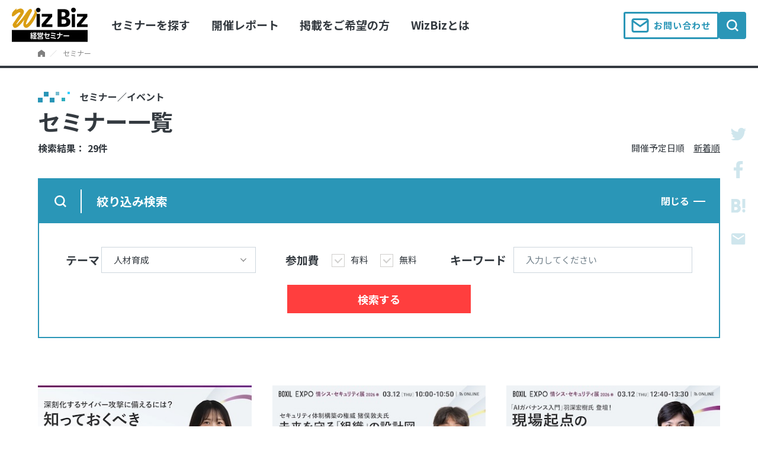

--- FILE ---
content_type: text/html; charset=UTF-8
request_url: https://wizbiz.jp/seminar/page/2/?themes=human-resource-development
body_size: 7390
content:
<!DOCTYPE html>
<html lang="ja">
<head>
        <!-- Google Tag Manager -->
    <script>(function(w,d,s,l,i){w[l]=w[l]||[];w[l].push({'gtm.start':
    new Date().getTime(),event:'gtm.js'});var f=d.getElementsByTagName(s)[0],
    j=d.createElement(s),dl=l!='dataLayer'?'&l='+l:'';j.async=true;j.src=
    'https://www.googletagmanager.com/gtm.js?id='+i+dl;f.parentNode.insertBefore(j,f);
    })(window,document,'script','dataLayer','GTM-NCK2W5K');</script>
    <!-- End Google Tag Manager -->
            <meta charset="UTF-8">
    <meta http-equiv="X-UA-Compatible" content="IE=edge">
    <meta name="viewport" content="width=device-width, initial-scale=1, minimum-scale=1, maximum-scale=2, shrink-to-fit=no">
    <meta name="format-detection" content="telephone=no">
    <link rel="shortcut icon" href="/assets/img/favicon.ico">
    <link rel="apple-touch-icon" href="/assets/img/apple-touch-icon.png">
    <title>セミナー一覧 | WizBiz経営セミナー</title>
    <meta name="description" content="経営者・社長向けの経営セミナー、無料セミナー、オンラインセミナー、ウェビナー、講演会などの情報です。オンライン開催をはじめ、東京・大阪・名古屋・福岡・札幌など、全国のセミナー・ウェビナーが見つかります。">
    
    <meta property="og:title" content="セミナー一覧 | WizBiz経営セミナー" />
    <meta property="og:type" content="website" />
    <meta property="og:url" content="https://wizbiz.jp/seminar/" />
    <meta property="og:image" content="https://wizbiz.jp/assets/img/og-image.jpg" />
    <meta property="og:site_name" content="WizBiz" />
    <meta property="og:description" content="経営者・社長向けの経営セミナー、無料セミナー、オンラインセミナー、ウェビナー、講演会などの情報です。オンライン開催をはじめ、東京・大阪・名古屋・福岡・札幌など、全国のセミナー・ウェビナーが見つかります。" />
    <meta property="og:image:secure_url" content="/assets/img/og-image.jpg" />

    <meta name="twitter:card" content="summary_large_image" />
    <meta name="twitter:description" content="経営者・社長向けの経営セミナー、無料セミナー、オンラインセミナー、ウェビナー、講演会などの情報です。オンライン開催をはじめ、東京・大阪・名古屋・福岡・札幌など、全国のセミナー・ウェビナーが見つかります。" />
    <meta name="twitter:image" content="https://wizbiz.jp/assets/img/og-image.jpg" />

    <link rel="preconnect" href="https://fonts.gstatic.com">
    <link href="https://fonts.googleapis.com/css2?family=Montserrat:ital,wght@0,400;0,500;1,400;1,500&family=Noto+Sans+JP:wght@400;700;900&display=swap" rel="stylesheet">
    <link rel="stylesheet" href="https://ajax.googleapis.com/ajax/libs/jqueryui/1.12.1/themes/smoothness/jquery-ui.css">
    <link rel="stylesheet" type="text/css" href="/assets/css/common.css" media="screen,print">
        <meta name="googlebot" content="noindex">
        <meta name='robots' content='max-image-preview:large' />
	<style>img:is([sizes="auto" i], [sizes^="auto," i]) { contain-intrinsic-size: 3000px 1500px }</style>
	<link rel="alternate" type="application/rss+xml" title="経営者・社長・起業家のための経営課題解決メディア｜WizBi &raquo; セミナー／イベント フィード" href="https://wizbiz.jp/seminar/feed/" />
<link rel='stylesheet' id='wp-block-library-css' href='https://wizbiz.jp/wp-includes/css/dist/block-library/style.min.css' type='text/css' media='all' />
<style id='classic-theme-styles-inline-css' type='text/css'>
/*! This file is auto-generated */
.wp-block-button__link{color:#fff;background-color:#32373c;border-radius:9999px;box-shadow:none;text-decoration:none;padding:calc(.667em + 2px) calc(1.333em + 2px);font-size:1.125em}.wp-block-file__button{background:#32373c;color:#fff;text-decoration:none}
</style>
<style id='global-styles-inline-css' type='text/css'>
:root{--wp--preset--aspect-ratio--square: 1;--wp--preset--aspect-ratio--4-3: 4/3;--wp--preset--aspect-ratio--3-4: 3/4;--wp--preset--aspect-ratio--3-2: 3/2;--wp--preset--aspect-ratio--2-3: 2/3;--wp--preset--aspect-ratio--16-9: 16/9;--wp--preset--aspect-ratio--9-16: 9/16;--wp--preset--color--black: #000000;--wp--preset--color--cyan-bluish-gray: #abb8c3;--wp--preset--color--white: #ffffff;--wp--preset--color--pale-pink: #f78da7;--wp--preset--color--vivid-red: #cf2e2e;--wp--preset--color--luminous-vivid-orange: #ff6900;--wp--preset--color--luminous-vivid-amber: #fcb900;--wp--preset--color--light-green-cyan: #7bdcb5;--wp--preset--color--vivid-green-cyan: #00d084;--wp--preset--color--pale-cyan-blue: #8ed1fc;--wp--preset--color--vivid-cyan-blue: #0693e3;--wp--preset--color--vivid-purple: #9b51e0;--wp--preset--gradient--vivid-cyan-blue-to-vivid-purple: linear-gradient(135deg,rgba(6,147,227,1) 0%,rgb(155,81,224) 100%);--wp--preset--gradient--light-green-cyan-to-vivid-green-cyan: linear-gradient(135deg,rgb(122,220,180) 0%,rgb(0,208,130) 100%);--wp--preset--gradient--luminous-vivid-amber-to-luminous-vivid-orange: linear-gradient(135deg,rgba(252,185,0,1) 0%,rgba(255,105,0,1) 100%);--wp--preset--gradient--luminous-vivid-orange-to-vivid-red: linear-gradient(135deg,rgba(255,105,0,1) 0%,rgb(207,46,46) 100%);--wp--preset--gradient--very-light-gray-to-cyan-bluish-gray: linear-gradient(135deg,rgb(238,238,238) 0%,rgb(169,184,195) 100%);--wp--preset--gradient--cool-to-warm-spectrum: linear-gradient(135deg,rgb(74,234,220) 0%,rgb(151,120,209) 20%,rgb(207,42,186) 40%,rgb(238,44,130) 60%,rgb(251,105,98) 80%,rgb(254,248,76) 100%);--wp--preset--gradient--blush-light-purple: linear-gradient(135deg,rgb(255,206,236) 0%,rgb(152,150,240) 100%);--wp--preset--gradient--blush-bordeaux: linear-gradient(135deg,rgb(254,205,165) 0%,rgb(254,45,45) 50%,rgb(107,0,62) 100%);--wp--preset--gradient--luminous-dusk: linear-gradient(135deg,rgb(255,203,112) 0%,rgb(199,81,192) 50%,rgb(65,88,208) 100%);--wp--preset--gradient--pale-ocean: linear-gradient(135deg,rgb(255,245,203) 0%,rgb(182,227,212) 50%,rgb(51,167,181) 100%);--wp--preset--gradient--electric-grass: linear-gradient(135deg,rgb(202,248,128) 0%,rgb(113,206,126) 100%);--wp--preset--gradient--midnight: linear-gradient(135deg,rgb(2,3,129) 0%,rgb(40,116,252) 100%);--wp--preset--font-size--small: 13px;--wp--preset--font-size--medium: 20px;--wp--preset--font-size--large: 36px;--wp--preset--font-size--x-large: 42px;--wp--preset--spacing--20: 0.44rem;--wp--preset--spacing--30: 0.67rem;--wp--preset--spacing--40: 1rem;--wp--preset--spacing--50: 1.5rem;--wp--preset--spacing--60: 2.25rem;--wp--preset--spacing--70: 3.38rem;--wp--preset--spacing--80: 5.06rem;--wp--preset--shadow--natural: 6px 6px 9px rgba(0, 0, 0, 0.2);--wp--preset--shadow--deep: 12px 12px 50px rgba(0, 0, 0, 0.4);--wp--preset--shadow--sharp: 6px 6px 0px rgba(0, 0, 0, 0.2);--wp--preset--shadow--outlined: 6px 6px 0px -3px rgba(255, 255, 255, 1), 6px 6px rgba(0, 0, 0, 1);--wp--preset--shadow--crisp: 6px 6px 0px rgba(0, 0, 0, 1);}:where(.is-layout-flex){gap: 0.5em;}:where(.is-layout-grid){gap: 0.5em;}body .is-layout-flex{display: flex;}.is-layout-flex{flex-wrap: wrap;align-items: center;}.is-layout-flex > :is(*, div){margin: 0;}body .is-layout-grid{display: grid;}.is-layout-grid > :is(*, div){margin: 0;}:where(.wp-block-columns.is-layout-flex){gap: 2em;}:where(.wp-block-columns.is-layout-grid){gap: 2em;}:where(.wp-block-post-template.is-layout-flex){gap: 1.25em;}:where(.wp-block-post-template.is-layout-grid){gap: 1.25em;}.has-black-color{color: var(--wp--preset--color--black) !important;}.has-cyan-bluish-gray-color{color: var(--wp--preset--color--cyan-bluish-gray) !important;}.has-white-color{color: var(--wp--preset--color--white) !important;}.has-pale-pink-color{color: var(--wp--preset--color--pale-pink) !important;}.has-vivid-red-color{color: var(--wp--preset--color--vivid-red) !important;}.has-luminous-vivid-orange-color{color: var(--wp--preset--color--luminous-vivid-orange) !important;}.has-luminous-vivid-amber-color{color: var(--wp--preset--color--luminous-vivid-amber) !important;}.has-light-green-cyan-color{color: var(--wp--preset--color--light-green-cyan) !important;}.has-vivid-green-cyan-color{color: var(--wp--preset--color--vivid-green-cyan) !important;}.has-pale-cyan-blue-color{color: var(--wp--preset--color--pale-cyan-blue) !important;}.has-vivid-cyan-blue-color{color: var(--wp--preset--color--vivid-cyan-blue) !important;}.has-vivid-purple-color{color: var(--wp--preset--color--vivid-purple) !important;}.has-black-background-color{background-color: var(--wp--preset--color--black) !important;}.has-cyan-bluish-gray-background-color{background-color: var(--wp--preset--color--cyan-bluish-gray) !important;}.has-white-background-color{background-color: var(--wp--preset--color--white) !important;}.has-pale-pink-background-color{background-color: var(--wp--preset--color--pale-pink) !important;}.has-vivid-red-background-color{background-color: var(--wp--preset--color--vivid-red) !important;}.has-luminous-vivid-orange-background-color{background-color: var(--wp--preset--color--luminous-vivid-orange) !important;}.has-luminous-vivid-amber-background-color{background-color: var(--wp--preset--color--luminous-vivid-amber) !important;}.has-light-green-cyan-background-color{background-color: var(--wp--preset--color--light-green-cyan) !important;}.has-vivid-green-cyan-background-color{background-color: var(--wp--preset--color--vivid-green-cyan) !important;}.has-pale-cyan-blue-background-color{background-color: var(--wp--preset--color--pale-cyan-blue) !important;}.has-vivid-cyan-blue-background-color{background-color: var(--wp--preset--color--vivid-cyan-blue) !important;}.has-vivid-purple-background-color{background-color: var(--wp--preset--color--vivid-purple) !important;}.has-black-border-color{border-color: var(--wp--preset--color--black) !important;}.has-cyan-bluish-gray-border-color{border-color: var(--wp--preset--color--cyan-bluish-gray) !important;}.has-white-border-color{border-color: var(--wp--preset--color--white) !important;}.has-pale-pink-border-color{border-color: var(--wp--preset--color--pale-pink) !important;}.has-vivid-red-border-color{border-color: var(--wp--preset--color--vivid-red) !important;}.has-luminous-vivid-orange-border-color{border-color: var(--wp--preset--color--luminous-vivid-orange) !important;}.has-luminous-vivid-amber-border-color{border-color: var(--wp--preset--color--luminous-vivid-amber) !important;}.has-light-green-cyan-border-color{border-color: var(--wp--preset--color--light-green-cyan) !important;}.has-vivid-green-cyan-border-color{border-color: var(--wp--preset--color--vivid-green-cyan) !important;}.has-pale-cyan-blue-border-color{border-color: var(--wp--preset--color--pale-cyan-blue) !important;}.has-vivid-cyan-blue-border-color{border-color: var(--wp--preset--color--vivid-cyan-blue) !important;}.has-vivid-purple-border-color{border-color: var(--wp--preset--color--vivid-purple) !important;}.has-vivid-cyan-blue-to-vivid-purple-gradient-background{background: var(--wp--preset--gradient--vivid-cyan-blue-to-vivid-purple) !important;}.has-light-green-cyan-to-vivid-green-cyan-gradient-background{background: var(--wp--preset--gradient--light-green-cyan-to-vivid-green-cyan) !important;}.has-luminous-vivid-amber-to-luminous-vivid-orange-gradient-background{background: var(--wp--preset--gradient--luminous-vivid-amber-to-luminous-vivid-orange) !important;}.has-luminous-vivid-orange-to-vivid-red-gradient-background{background: var(--wp--preset--gradient--luminous-vivid-orange-to-vivid-red) !important;}.has-very-light-gray-to-cyan-bluish-gray-gradient-background{background: var(--wp--preset--gradient--very-light-gray-to-cyan-bluish-gray) !important;}.has-cool-to-warm-spectrum-gradient-background{background: var(--wp--preset--gradient--cool-to-warm-spectrum) !important;}.has-blush-light-purple-gradient-background{background: var(--wp--preset--gradient--blush-light-purple) !important;}.has-blush-bordeaux-gradient-background{background: var(--wp--preset--gradient--blush-bordeaux) !important;}.has-luminous-dusk-gradient-background{background: var(--wp--preset--gradient--luminous-dusk) !important;}.has-pale-ocean-gradient-background{background: var(--wp--preset--gradient--pale-ocean) !important;}.has-electric-grass-gradient-background{background: var(--wp--preset--gradient--electric-grass) !important;}.has-midnight-gradient-background{background: var(--wp--preset--gradient--midnight) !important;}.has-small-font-size{font-size: var(--wp--preset--font-size--small) !important;}.has-medium-font-size{font-size: var(--wp--preset--font-size--medium) !important;}.has-large-font-size{font-size: var(--wp--preset--font-size--large) !important;}.has-x-large-font-size{font-size: var(--wp--preset--font-size--x-large) !important;}
:where(.wp-block-post-template.is-layout-flex){gap: 1.25em;}:where(.wp-block-post-template.is-layout-grid){gap: 1.25em;}
:where(.wp-block-columns.is-layout-flex){gap: 2em;}:where(.wp-block-columns.is-layout-grid){gap: 2em;}
:root :where(.wp-block-pullquote){font-size: 1.5em;line-height: 1.6;}
</style>
<link rel="alternate" type="application/rss+xml" title="経営者・社長・起業家のための経営課題解決メディア｜WizBi" href="https://wizbiz.jp/feed/">
    <script type="text/javascript">
        var _gaq = _gaq || [];
        _gaq.push(['_setAccount', 'UA-19766096-1']);
        _gaq.push(['_setDomainName', 'none']);
        _gaq.push(['_setAllowLinker', true]);
        _gaq.push(['_trackPageview']);
        
        (function() {
                var ga = document.createElement('script');
                ga.type = 'text/javascript';
                ga.async = true;
                ga.src = ('https:' == document.location.protocol ? 'https://ssl' : 'http://www') + '.google-analytics.com/ga.js';
                var s = document.getElementsByTagName('script')[0];
                s.parentNode.insertBefore(ga, s);
        })();
    </script>
    </head>
<body>
        <!-- Google Tag Manager (noscript) -->
    <noscript><iframe src="https://www.googletagmanager.com/ns.html?id=GTM-NCK2W5K"
    height="0" width="0" style="display:none;visibility:hidden"></iframe></noscript>
    <!-- End Google Tag Manager (noscript) -->
        <header>
                <div class="head__inner">
                        <div class="head__logo">
                <a href="https://wizbiz.jp/"><img src="/assets/img/logo.png" alt="wizBiz"></a>
            </div>
                        <p class="head__searchContact sp"><a href="https://wizbiz.jp/contact/">お問い合わせ</a></p>
            <p class="spBtn"><span class="spBtn__line"></span></p>
                        <nav class="head__menu">
                <ul>
                    <li>
                        <div class="head__menuHasChild"><span>セミナーを探す</span></div>
                        <div class="head__menuCont">
                            <div class="head__menuContInner--seminar">
                                <div class="head__menuTtl">
									<a href="https://wizbiz.jp/seminar/">全セミナーを見る</a>
                                </div>
                                <div class="head__menuList">
                                    <dl>
                                        <dt>テーマから探す</dt>
                                        <dd>
                                            <ul>
                                                <li><a href="https://wizbiz.jp/seminar/?themes=marketing">マーケティング</a></li>
                                                <li><a href="https://wizbiz.jp/seminar/?themes=strengthen-sales-force">営業力強化</a></li>
                                                <li><a href="https://wizbiz.jp/seminar/?themes=recruitment">人材採用</a></li>
                                                <li><a href="https://wizbiz.jp/seminar/?themes=human-resource-development">人材育成</a></li>
                                                <li><a href="https://wizbiz.jp/seminar/?themes=organization-building">組織づくり</a></li>
                                                <li><a href="https://wizbiz.jp/seminar/?themes=management">マネジメント</a></li>
                                                <li><a href="https://wizbiz.jp/seminar/?themes=financing-grants">資金調達・助成金</a></li>
                                                <li><a href="https://wizbiz.jp/seminar/?themes=strategy-planning">戦略立案</a></li>
                                                <li><a href="https://wizbiz.jp/seminar/?themes=general-management">経営全般</a></li>
                                                <li><a href="https://wizbiz.jp/seminar/?themes=new-business-fc">新規事業・FC</a></li>
                                                <li><a href="https://wizbiz.jp/seminar/?themes=overseas-expansion">海外進出</a></li>
                                                <li><a href="https://wizbiz.jp/seminar/?themes=branding">ブランディング</a></li>
                                                <li><a href="https://wizbiz.jp/seminar/?themes=product-development-hit-products">商品開発・ヒット商品</a></li>
                                                <li><a href="https://wizbiz.jp/seminar/?themes=m-a">M&A</a></li>
                                                <li><a href="https://wizbiz.jp/seminar/?themes=business-succession">事業承継</a></li>
                                                <li><a href="https://wizbiz.jp/seminar/?themes=initial-public-offering">株式上場</a></li>
                                                <li><a href="https://wizbiz.jp/seminar/?themes=investment">投資</a></li>
                                                <li><a href="https://wizbiz.jp/seminar/?themes=entrepreneurship-founding">起業・創業</a></li>
                                                <li><a href="https://wizbiz.jp/seminar/?themes=expenses-reduction">経費削減</a></li>
                                                <li><a href="https://wizbiz.jp/seminar/?themes=productivity-improving">生産性向上</a></li>
                                                <li><a href="https://wizbiz.jp/seminar/?themes=pan-industry-social-event">異業種交流会</a></li>
                                            </ul>
                                        </dd>
                                    </dl>
                                    <form action="https://wizbiz.jp/seminar/" method="get">
                                        <dl class="wide">
                                            <dt>キーワード</dt>
                                            <dd><input type="text" name="keyword" placeholder="キーワード入力" value=""></dd>
                                        </dl>
                                        <div class="head__menuListBtn"><button>検索する</button></div>
                                    </form>
                                </div>
                            </div>
                        </div>
                    </li>
                    <li><a href="https://wizbiz.jp/report/">開催レポート</a></li>
                    <li><a href="https://wizbiz.jp/about/published/">掲載をご希望の方</a></li>
                    <li><a href="https://wizbiz.jp/about/">WizBizとは</a></li>
                </ul>

                <div class="navClose"></div>
            </nav>
            <div class="head__search">
                <p class="head__searchContact pc"><a href="https://wizbiz.jp/contact/">お問い合わせ</a></p>
                <div class="head__searchIcon"><img src="/assets/img/searchIcon.svg" alt="" class="pc"><img src="/assets/img/searchIcon_sp.svg" alt="" class="sp"></div>
                <div class="head__menuCont">
                    <div class="head__menuContInner--search">
                        <div class="head__menuTtl">
                            <span>検索</span>
                        </div>
                        <div class="head__menuList pc">
                            <form action="https://wizbiz.jp/seminar/" method="get">
                                <dl>
                                    <dt>テーマ</dt>
                                    <dd>
                                        <select name="themes" class="pc">
                                            <option value="" >テーマを選択してください</option>
                                            <option value="marketing">マーケティング</option><option value="strengthen-sales-force">営業力強化</option><option value="recruitment">人材採用</option><option value="human-resource-development" selected>人材育成</option><option value="organization-building">組織づくり</option><option value="management">マネジメント</option><option value="financing-grants">資金調達・助成金</option><option value="strategy-planning">戦略立案</option><option value="general-management">経営全般</option><option value="new-business-fc">新規事業・FC</option><option value="overseas-expansion">海外進出</option><option value="branding">ブランディング</option><option value="product-development-hit-products">商品開発・ヒット商品</option><option value="m-a">M&amp;A</option><option value="business-succession">事業承継</option><option value="initial-public-offering">株式上場</option><option value="investment">投資</option><option value="entrepreneurship-founding">起業・創業</option><option value="expenses-reduction">経費削減</option><option value="productivity-improving">生産性向上</option><option value="pan-industry-social-event">異業種交流会</option>                                        </select>
                                    </dd>
                                </dl>
                                <dl>
                                    <dt>参加費</dt>
                                    <dd>
                                        <div class="pc">
                                            <span class="mwform-checkbox-field horizontal-item">
                                                <label>
                                                    <input type="checkbox" name="entryFee[]" value="charged" >
                                                    <span class="mwform-checkbox-field-text">有料</span>
                                                </label>
                                            </span>
                                            <span class="mwform-checkbox-field horizontal-item">
                                                <label>
                                                    <input type="checkbox" name="entryFee[]" value="free" >
                                                    <span class="mwform-checkbox-field-text">無料</span>
                                                </label>
                                            </span>
                                        </div>
                                    </dd>
                                </dl>
                                <dl class="wide">
                                    <dt>キーワード</dt>
                                    <dd><input type="text" name="keyword" placeholder="キーワード入力" value=""></dd>
                                </dl>
                                <div class="head__menuListBtn"><button>検索する</button></div>
                            </form>
                        </div>
                        <div class="head__menuList sp">
                            <form action="https://wizbiz.jp/seminar/" method="get">
                                <dl>
                                    <dt>テーマ</dt>
                                    <dd>
                                        <select name="themes" class="sp">
                                            <option value="" >テーマ</option>
                                            <option value="marketing">マーケティング</option><option value="strengthen-sales-force">営業力強化</option><option value="recruitment">人材採用</option><option value="human-resource-development" selected>人材育成</option><option value="organization-building">組織づくり</option><option value="management">マネジメント</option><option value="financing-grants">資金調達・助成金</option><option value="strategy-planning">戦略立案</option><option value="general-management">経営全般</option><option value="new-business-fc">新規事業・FC</option><option value="overseas-expansion">海外進出</option><option value="branding">ブランディング</option><option value="product-development-hit-products">商品開発・ヒット商品</option><option value="m-a">M&amp;A</option><option value="business-succession">事業承継</option><option value="initial-public-offering">株式上場</option><option value="investment">投資</option><option value="entrepreneurship-founding">起業・創業</option><option value="expenses-reduction">経費削減</option><option value="productivity-improving">生産性向上</option><option value="pan-industry-social-event">異業種交流会</option>                                        </select>
                                    </dd>
                                </dl>
                                <dl>
                                    <dt>参加費</dt>
                                    <dd>
                                        <select name="entryFee[]" id="entryFee_sp" class="sp">
                                            <option value="" selected>参加費</option>
                                            <option value="charged" >有料</option>
                                            <option value="free" >無料</option>
                                        </select> 
                                    </dd>
                                </dl>
                                <dl class="wide">
                                    <dt>キーワード</dt>
                                    <dd><input type="text" name="keyword" placeholder="入力してください" value=""></dd>
                                </dl>
                                <div class="head__menuListBtn"><button>検索する</button></div>
                            </form>
                        </div>
                    </div>
                    <div class="navClose"></div>
                </div>
            </div>
        </div>

        
    </header>

    <div class="pankuzu">
        <ul>
            <li><a href="https://wizbiz.jp/" class="pankuzu__home"><img src="/assets/img/home.svg" alt="HOME"></a></li>
            <li><a href="https://wizbiz.jp/seminar/">セミナー</a></li>
        </ul>
    </div>
    <main class="seminarList">
        <div class="seminar__head">
            <div class="seminar__ttlBlock">
                <div class="seminar__ttl">セミナー／イベント</div>
                <h1>セミナー一覧</h1>
                <div class="seminar__ttlResult">検索結果： 29件</div>
                            </div>
            <ul class="seminar__sort">
                                <li><a href="https://wizbiz.jp/seminar/page/2/?themes=human-resource-development&order=startEnd" >開催予定日順</a></li>
                <li><a href="https://wizbiz.jp/seminar/page/2/?themes=human-resource-development&order=new" class="current">新着順</a></li>
            </ul>
        </div>
        <dl class="seminar__refinedSearch">
            <dt class="open"><span>絞り込み検索</span><div></div></dt>
            <dd >
                <form action="https://wizbiz.jp/seminar/" method="get" class="pc">
                    <div class="seminar__refinedSearchInner">
                                                <dl class="themes">
                            <dt>テーマ</dt>
                            <dd>
                                <select name="themes" id="themes_pc">
                                    <option value="" >テーマを選択してください</option>
                                    <option value="marketing">マーケティング</option><option value="strengthen-sales-force">営業力強化</option><option value="recruitment">人材採用</option><option value="human-resource-development" selected>人材育成</option><option value="organization-building">組織づくり</option><option value="management">マネジメント</option><option value="financing-grants">資金調達・助成金</option><option value="strategy-planning">戦略立案</option><option value="general-management">経営全般</option><option value="new-business-fc">新規事業・FC</option><option value="overseas-expansion">海外進出</option><option value="branding">ブランディング</option><option value="product-development-hit-products">商品開発・ヒット商品</option><option value="m-a">M&amp;A</option><option value="business-succession">事業承継</option><option value="initial-public-offering">株式上場</option><option value="investment">投資</option><option value="entrepreneurship-founding">起業・創業</option><option value="expenses-reduction">経費削減</option><option value="productivity-improving">生産性向上</option><option value="pan-industry-social-event">異業種交流会</option>                                </select>
                            </dd>
                        </dl>
                        <dl class="entry">
                            <dt>参加費</dt>
                            <dd>
                                <div class="pc">
                                    <span class="mwform-checkbox-field horizontal-item">
                                        <label>
                                            <input type="checkbox" name="entryFee[]" value="charged" >
                                            <span class="mwform-checkbox-field-text">有料</span>
                                        </label>
                                    </span>
                                    <span class="mwform-checkbox-field horizontal-item">
                                        <label>
                                            <input type="checkbox" name="entryFee[]" value="free" >
                                            <span class="mwform-checkbox-field-text">無料</span>
                                        </label>
                                    </span>
                                </div>
                            </dd>
                        </dl>
                                                <dl class="wide">
                            <dt>キーワード</dt>
                            <dd><input type="text" name="keyword" id="keyword" placeholder="入力してください" value=""></dd>
                        </dl>
                    </div>
                    <button>検索する</button>
                </form>
                <form action="https://wizbiz.jp/seminar/" method="get" class="sp">
                    <div class="seminar__refinedSearchInner">
                                                <dl class="themes">
                            <dt>テーマ</dt>
                            <dd>
                                <select name="themes" id="themes_sp">
                                    <option value="" >テーマ</option>
                                    <option value="marketing">マーケティング</option><option value="strengthen-sales-force">営業力強化</option><option value="recruitment">人材採用</option><option value="human-resource-development" selected>人材育成</option><option value="organization-building">組織づくり</option><option value="management">マネジメント</option><option value="financing-grants">資金調達・助成金</option><option value="strategy-planning">戦略立案</option><option value="general-management">経営全般</option><option value="new-business-fc">新規事業・FC</option><option value="overseas-expansion">海外進出</option><option value="branding">ブランディング</option><option value="product-development-hit-products">商品開発・ヒット商品</option><option value="m-a">M&amp;A</option><option value="business-succession">事業承継</option><option value="initial-public-offering">株式上場</option><option value="investment">投資</option><option value="entrepreneurship-founding">起業・創業</option><option value="expenses-reduction">経費削減</option><option value="productivity-improving">生産性向上</option><option value="pan-industry-social-event">異業種交流会</option>                                </select>
                            </dd>
                        </dl>
                                                <dl class="entry">
                            <dt>参加費</dt>
                            <dd>
                                <select name="entryFee[]" id="entryFee" class="sp">
                                    <option value="" selected>参加費</option>
                                    <option value="charged" >有料</option>
                                    <option value="free" >無料</option>
                                </select> 
                            </dd>
                        </dl>
                        
                        <dl class="wide">
                            <dt>キーワード</dt>
                            <dd><input type="text" name="keyword" id="keyword" placeholder="入力してください" value=""></dd>
                        </dl>
                    </div>
                    <button>検索する</button>
                </form>
            </dd>
        </dl>


        <section class="topPage__seminarList">
            <div class="topPage__seminarListInner">
                                <a href="https://wizbiz.jp/seminar/169531/" class="topPage__seminarSingle">
                    <div class="topPage__seminarSingleImg" style="background-image:url(https://wizbiz.jp/wp-content/uploads/2026/01/s-1200x630_v-fms_webp_35c0fb71-d8ef-4164-9046-2747ae9e5aa4_middleのコピー.jpg);">
                                                <div class="topPage__seminarSingleNew">NEW</div>
                                            </div>
                    <h3>深刻化するサイバー攻撃に備えるには？ 知っておくべきセキュリティ強化策</h3>
                                    </a>
                                <a href="https://wizbiz.jp/seminar/167034/" class="topPage__seminarSingle">
                    <div class="topPage__seminarSingleImg" style="background-image:url(https://wizbiz.jp/wp-content/uploads/2025/12/JS26spring_K3_1200x630-1-1.jpg);">
                                            </div>
                    <h3>未来を守る「組織」の設計図　〜サイバーリスク時代のレジリエンス経営〜</h3>
                                    </a>
                                <a href="https://wizbiz.jp/seminar/167020/" class="topPage__seminarSingle">
                    <div class="topPage__seminarSingleImg" style="background-image:url(https://wizbiz.jp/wp-content/uploads/2025/12/JS26spring_K4_1200x630-1-1.jpg);">
                                            </div>
                    <h3>現場起点のAIガバナンス実装 ～法務任せにしない組織のリスクマネジメント～</h3>
                                    </a>
                                <a href="https://wizbiz.jp/seminar/164615/" class="topPage__seminarSingle">
                    <div class="topPage__seminarSingleImg" style="background-image:url(https://wizbiz.jp/wp-content/uploads/2025/12/251120_JS26spring_全員アイキャッチ1200×630-2-1.jpg);">
                                            </div>
                    <h3>BOXIL EXPO 情シス・セキュリティ展 2026 春</h3>
                                    </a>
                                <a href="https://wizbiz.jp/seminar/166352/" class="topPage__seminarSingle">
                    <div class="topPage__seminarSingleImg" style="background-image:url(https://wizbiz.jp/wp-content/uploads/2025/12/J26spring_K3_1200x630.jpg);">
                                            </div>
                    <h3>段階的進化と理論武装：AI時代に生き残る組織論</h3>
                                    </a>
                                <a href="https://wizbiz.jp/seminar/166343/" class="topPage__seminarSingle">
                    <div class="topPage__seminarSingleImg" style="background-image:url(https://wizbiz.jp/wp-content/uploads/2025/12/J26spring_K5_1200x630-1.jpg);">
                                            </div>
                    <h3>AI時代、戦略人事の進化論</h3>
                                    </a>
                                <a href="https://wizbiz.jp/seminar/166336/" class="topPage__seminarSingle">
                    <div class="topPage__seminarSingleImg" style="background-image:url(https://wizbiz.jp/wp-content/uploads/2025/12/J26spring_K2_1200x630.jpg);">
                                            </div>
                    <h3>AI時代に自走する組織の人材論「読解と創造の力」</h3>
                                    </a>
                                <a href="https://wizbiz.jp/seminar/166327/" class="topPage__seminarSingle">
                    <div class="topPage__seminarSingleImg" style="background-image:url(https://wizbiz.jp/wp-content/uploads/2025/12/J26spring_K8_1200x630-1.jpg);">
                                            </div>
                    <h3>次世代組織論「人事データ活用実践のこれから」</h3>
                                    </a>
                                <a href="https://wizbiz.jp/seminar/166234/" class="topPage__seminarSingle">
                    <div class="topPage__seminarSingleImg" style="background-image:url(https://wizbiz.jp/wp-content/uploads/2025/12/s-1200x630_v-fms_webp_0c47e7c8-ab3a-4327-a235-49b7cdb91a83_middleのコピー.png);">
                                            </div>
                    <h3>採用格差時代の生存戦略「活躍人材の隠れた共通項」</h3>
                                    </a>
                                <a href="https://wizbiz.jp/seminar/166216/" class="topPage__seminarSingle">
                    <div class="topPage__seminarSingleImg" style="background-image:url(https://wizbiz.jp/wp-content/uploads/2025/12/J26spring_K7_1200x630-1.jpg);">
                                            </div>
                    <h3>伊藤邦雄氏、登壇！AIによる持続的企業価値創造への「実装と進化」</h3>
                                    </a>
                                <a href="https://wizbiz.jp/seminar/164759/" class="topPage__seminarSingle">
                    <div class="topPage__seminarSingleImg" style="background-image:url(https://wizbiz.jp/wp-content/uploads/2025/12/251202fb1200_bn02-1-1.jpg);">
                                            </div>
                    <h3>混迷の時代のリーダーへ！ ～橋下流「意思決定術とチームを動かす極意」～</h3>
                                    </a>
                                <a href="https://wizbiz.jp/seminar/161328/" class="topPage__seminarSingle">
                    <div class="topPage__seminarSingleImg" style="background-image:url(https://wizbiz.jp/wp-content/uploads/2025/11/251113fb1200_bn01-1.jpg);">
                                            </div>
                    <h3>元大臣秘書官が挑戦する「免疫療法×AIによる不妊治療ビジネス」とは？</h3>
                                    </a>
                                <a href="https://wizbiz.jp/seminar/160106/" class="topPage__seminarSingle">
                    <div class="topPage__seminarSingleImg" style="background-image:url(https://wizbiz.jp/wp-content/uploads/2025/10/251017fb1200_bn01-4.jpg);">
                                            </div>
                    <h3>貴社の戦力となる「10年定着人材」採用成功セミナー</h3>
                                    </a>
                                <a href="https://wizbiz.jp/seminar/163766/" class="topPage__seminarSingle">
                    <div class="topPage__seminarSingleImg" style="background-image:url(https://wizbiz.jp/wp-content/uploads/2025/11/260119_J26spring全員アイキャッチ1200×630-1.jpg);">
                                            </div>
                    <h3>BOXIL EXPO 人事・総務展 2026 春</h3>
                                    </a>
                            </div>

                        <div class="topPage__seminarPager">
                <a href="https://wizbiz.jp/seminar/?themes=human-resource-development" class="topPage__seminarPagerPrev"></a>                <ul>
                    <li><a class="page-numbers" href="https://wizbiz.jp/seminar/page/1/?themes=human-resource-development">1</a></li><li><span aria-current="page" class="page-numbers current">2</span></li>                </ul>
                            </div>
                    </section>

        <section id="latestSeminar" class="topPage__seminarReport">
            <div class="topPage__ttl">
                <h2>最近チェックしたセミナー</h2>
                <span class="topPage__ttlEng">Latest</span>
            </div>
            <div class="topPage__seminarListInner slider latest">
                            </div>
            <div class="topPage__seminarMore sp">
                <a href="https://wizbiz.jp/seminar/">一覧はこちら</a>
            </div>
        </section>
    </main>

    
    
    <aside>
        <ul>
            <li><a href="https://twitter.com/intent/tweet?text=中小企業が同じ失敗をしないための「AI活用セミナー」&url=https://wizbiz.jp/seminar/169491/" title="ツイッターに投稿" target="_blank"><img src="/assets/img/twitter.svg" alt="twitter"></a></li>
            <li><a href="https://www.facebook.com/sharer/sharer.php?u=https://wizbiz.jp/seminar/169491/&t=中小企業が同じ失敗をしないための「AI活用セミナー」" title="フェイスブックに投稿" target="_blank"><img src="/assets/img/fb.svg" alt="facebook"></a></li>
            <li><a href="https://b.hatena.ne.jp/add?mode=confirm&url=https://wizbiz.jp/seminar/169491/" title="はてなブックマーク" target="_blank"><img src="/assets/img/hatena.svg" alt="はてなブックマーク"></a></li>
                        <li><a href="https://wizbiz.jp/seminar/169491//contact/"><img src="/assets/img/mail.svg" alt="お問い合わせ"></a></li>
        </ul>
    </aside>
    <footer class="ambassador">
        <a href="#" class="gotop"><img src="/assets/img/gotop.svg" alt="ページTOPへ戻る"></a>
        <div class="foot__seminar">
            <div class="foot__inner">
                <p class="foot__ttl">セミナーを探す</p>
                <dl class="foot__single">
                    <dt><a href="https://wizbiz.jp/seminar/">セミナー一覧</a></dt>
                    <dt>テーマから探す</dt>
                    <dd>
                        <ul class="foot__theme">
                            <li><a href="https://wizbiz.jp/seminar/?themes=marketing">マーケティング</a></li>
                            <li><a href="https://wizbiz.jp/seminar/?themes=strengthen-sales-force">営業力強化</a></li>
                            <li><a href="https://wizbiz.jp/seminar/?themes=recruitment">人材採用</a></li>
                            <li><a href="https://wizbiz.jp/seminar/?themes=human-resource-development">人材育成</a></li>
                            <li><a href="https://wizbiz.jp/seminar/?themes=organization-building">組織づくり</a></li>
                            <li><a href="https://wizbiz.jp/seminar/?themes=management">マネジメント</a></li>
                            <li><a href="https://wizbiz.jp/seminar/?themes=financing-grants">資金調達・助成金</a></li>
                            <li><a href="https://wizbiz.jp/seminar/?themes=strategy-planning">戦略立案</a></li>
                            <li><a href="https://wizbiz.jp/seminar/?themes=general-management">経営全般</a></li>
                            <li><a href="https://wizbiz.jp/seminar/?themes=new-business-fc">新規事業・FC</a></li>
                            <li><a href="https://wizbiz.jp/seminar/?themes=overseas-expansion">海外進出</a></li>
                            <li><a href="https://wizbiz.jp/seminar/?themes=branding">ブランディング</a></li>
                            <li><a href="https://wizbiz.jp/seminar/?themes=product-development-hit-products">商品開発・ヒット商品</a></li>
                            <li><a href="https://wizbiz.jp/seminar/?themes=m-a">M&A</a></li>
                            <li><a href="https://wizbiz.jp/seminar/?themes=business-succession">事業承継</a></li>
                            <li><a href="https://wizbiz.jp/seminar/?themes=initial-public-offering">株式上場</a></li>
                            <li><a href="https://wizbiz.jp/seminar/?themes=investment">投資</a></li>
                            <li><a href="https://wizbiz.jp/seminar/?themes=entrepreneurship-founding">起業・創業</a></li>
                            <li><a href="https://wizbiz.jp/seminar/?themes=expenses-reduction">経費削減</a></li>
                            <li><a href="https://wizbiz.jp/seminar/?themes=productivity-improving">生産性向上</a></li>
                            <li><a href="https://wizbiz.jp/seminar/?themes=pan-industry-social-event">異業種交流会</a></li>
                         </ul>
                    </dd>
                </dl>
                <dl class="foot__single right">
                    <dt><a href="https://wizbiz.jp/report/">開催レポート</a></dt><dt><a href="https://wizbiz.jp/news/">お知らせ</a></dt><dt><a href="https://wizbiz.jp/about/attendance/">セミナー受講をご希望の方</a></dt><dt><a href="https://wizbiz.jp/about/published/">セミナー掲載をご希望の方</a></dt><dt><a href="https://wizbiz.jp/about/">WizBizとは</a></dt><dt><a href="https://wizbiz.jp/contact/">お問い合わせ</a></dt>
                    <dd class="bnr">
                        <a href="https://wizbiz.jp/fortune/"><img src="/assets/img/fortuneBnr.png" alt="社長の今日の運勢"></a>
                    </dd>
                    <dd class="foot__sns">
                        <ul>
                            <li><a href="https://twitter.com/intent/tweet?text=中小企業が同じ失敗をしないための「AI活用セミナー」&url=https://wizbiz.jp/seminar/169491/" title="ツイッターに投稿" target="_blank"><img src="/assets/img/twitter.svg" alt="twitter"></a></li>
                            <li><a href="https://www.facebook.com/sharer/sharer.php?u=https://wizbiz.jp/seminar/169491/&t=中小企業が同じ失敗をしないための「AI活用セミナー」" title="フェイスブックに投稿" target="_blank"><img src="/assets/img/fb.svg" alt="facebook"></a></li>
                            <li><a href="https://b.hatena.ne.jp/add?mode=confirm&url=https://wizbiz.jp/seminar/169491/" title="はてなブックマーク" target="_blank"><img src="/assets/img/hatena.svg" alt="はてなブックマーク"></a></li>
                            <li><a href="https://wizbiz.jp/contact/"><img src="/assets/img/mail.svg" alt="お問い合わせ"></a></li>
                        </ul>
                    </dd>
                </dl>
            </div>
        </div>
        <div class="foot__relation">
            <div class="foot__inner">
                <div class="foot__left">
                    <dl>
                        <dt>WizBiz関連サイト</dt>
                        <dd>
                            <ul>
                                <li><a href="https://document.wizbiz.jp/" target="_blank">資料ダウンロードサイト WizBiz</a></li>
                                <li><a href="https://keiei-note.com/" target="_blank">経営者インタビュー 経営ノート</a></li>
                                <li><a href="https://wizbiz.jp/column/" target="_blank">WizBiz Note｜ビジネスローン・不動産担保ローンの比較</a></li>
                            </ul>
                        </dd>
                    </dl>
                    <ul class="foot__other">
                        <li><a href="https://wizbiz.co.jp/company/" target="_blank">会社概要</a></li>
                        <li><a href="https://wizbiz.jp/sitepolicy/">サイトポリシー</a></li>
                        <li><a href="https://wizbiz.jp/securitypolicy/">セキュリティポリシー</a></li>
                        <li><a href="https://wizbiz.jp/privacypolicy/">プライバシーポリシー</a></li>
						<li><a href="https://wizbiz.jp/terms/">会員規約</a></li>
                        <li><a href="https://wizbiz.jp/law/">特定商取引に基づく表示</a></li>
                    </ul>
                </div>
                <div class="foot__right">
                    <a href="https://wizbiz.jp/"><img src="/assets/img/logoWhite.png" alt="wizBiz"></a>
                    <small WizBiz Inc.</small>
                </div>
            </div>
        </div>
    </footer>
    <script src="https://ajax.googleapis.com/ajax/libs/jquery/3.2.1/jquery.min.js"></script>
    <script src="https://ajax.googleapis.com/ajax/libs/jqueryui/1.12.1/jquery-ui.min.js"></script>
    <script src="https://ajax.googleapis.com/ajax/libs/jqueryui/1/i18n/jquery.ui.datepicker-ja.min.js"></script>
    <script src="/assets/js/slick.min.js"></script>
    <script src="/assets/js/custom.js"></script>
                <script type="speculationrules">
{"prefetch":[{"source":"document","where":{"and":[{"href_matches":"\/*"},{"not":{"href_matches":["\/wp-*.php","\/wp-admin\/*","\/wp-content\/uploads\/*","\/wp-content\/*","\/wp-content\/plugins\/*","\/wp-content\/themes\/wizbiz\/*","\/*\\?(.+)"]}},{"not":{"selector_matches":"a[rel~=\"nofollow\"]"}},{"not":{"selector_matches":".no-prefetch, .no-prefetch a"}}]},"eagerness":"conservative"}]}
</script>
</body>
</html>

--- FILE ---
content_type: text/css
request_url: https://wizbiz.jp/assets/css/common.css
body_size: 23684
content:
@charset "UTF-8";
/**
* Creative Net Door.
* Basic Css Reset Formatter
**/
html, body, div, span, applet, object, iframe,
h1, h2, h3, h4, h5, h6, p, blockquote, pre,
a, abbr, acronym, address, big, cite, code,
del, dfn, em, img, ins, kbd, q, s, samp,
small, strike, strong, sub, sup, tt, var,
b, u, i, center,
dl, dt, dd, ol, ul, li,
fieldset, form, label, legend,
table, caption, tbody, tfoot, thead, tr, th, td,
article, aside, canvas, details, embed,
figure, figcaption, footer, header, hgroup,
menu, nav, output, ruby, section, summary,
time, mark, audio, video {
  margin: 0;
  padding: 0;
  border: 0;
  font-size: 100%;
  font: inherit;
  vertical-align: baseline;
}

article, aside, details, figcaption, figure,
footer, header, hgroup, menu, nav, section {
  display: block;
}

body {
  line-height: 1;
}

ol, ul {
  list-style: none;
}

blockquote, q {
  quotes: none;
}

blockquote:before, blockquote:after,
q:before, q:after {
  content: "";
  content: none;
}

table {
  border-collapse: collapse;
  border-spacing: 0;
}

/*form*/
input, button, textarea, select {
  margin: 0;
  padding: 0;
  background: none;
  border: none;
  border-radius: 0;
  outline: none;
  -webkit-appearance: none;
     -moz-appearance: none;
          appearance: none;
}

::-ms-expand {
  display: none;
}

html, body {
  width: 100%;
  min-height: 100%;
  height: auto;
}

/*
概要: ピクセルをremに変換する関数。
引数: $pixel: 変換したいピクセル
利用法: @include pxToRem(24)
*/
/* Slider */
.slick-slider {
  position: relative;
  display: block;
  -webkit-box-sizing: border-box;
          box-sizing: border-box;
  -webkit-touch-callout: none;
  -webkit-user-select: none;
  -moz-user-select: none;
  -ms-user-select: none;
  user-select: none;
  -ms-touch-action: pan-y;
  touch-action: pan-y;
  -webkit-tap-highlight-color: transparent;
}

.slick-list {
  position: relative;
  overflow: hidden;
  display: block;
  margin: 0;
  padding: 0;
}
.slick-list:focus {
  outline: none;
}
.slick-list.dragging {
  cursor: pointer;
  cursor: hand;
}

.slick-slider .slick-track,
.slick-slider .slick-list {
  -webkit-transform: translate3d(0, 0, 0);
  transform: translate3d(0, 0, 0);
}

.slick-track {
  position: relative;
  left: 0;
  top: 0;
  display: block;
  margin-left: auto;
  margin-right: auto;
}
.slick-track:before, .slick-track:after {
  content: "";
  display: table;
}
.slick-track:after {
  clear: both;
}
.slick-loading .slick-track {
  visibility: hidden;
}

.slick-slide {
  float: left;
  height: 100%;
  min-height: 1px;
  display: none;
}
[dir=rtl] .slick-slide {
  float: right;
}
.slick-slide img {
  display: block;
}
.slick-slide.slick-loading img {
  display: none;
}
.slick-slide.dragging img {
  pointer-events: none;
}
.slick-initialized .slick-slide {
  display: block;
}
.slick-loading .slick-slide {
  visibility: hidden;
}
.slick-vertical .slick-slide {
  display: block;
  height: auto;
  border: 1px solid transparent;
}

.slick-arrow.slick-hidden {
  display: none;
}

/* Slider */
.slick-loading .slick-list {
  background: #fff url("../img/ajax-loader.gif") center center no-repeat;
}

/* Icons */
@font-face {
  font-family: "slick";
  src: url("../fonts/slick.eot");
  src: url("../fonts/slick.eot?#iefix") format("embedded-opentype"), url("../fonts/slick.woff") format("woff"), url("../fonts/slick.ttf") format("truetype"), url("../fonts/slick.svg#slick") format("svg");
  font-weight: normal;
  font-style: normal;
}
/* Arrows */
.slick-prev,
.slick-next {
  position: absolute;
  display: block;
  height: 20px;
  width: 20px;
  line-height: 0px;
  font-size: 0px;
  cursor: pointer;
  background: transparent;
  color: transparent;
  top: 50%;
  -webkit-transform: translate(0, -50%);
  transform: translate(0, -50%);
  padding: 0;
  border: none;
  outline: none;
}
.slick-prev:hover, .slick-prev:focus,
.slick-next:hover,
.slick-next:focus {
  outline: none;
  background: transparent;
  color: transparent;
}
.slick-prev:hover:before, .slick-prev:focus:before,
.slick-next:hover:before,
.slick-next:focus:before {
  opacity: 1;
}
.slick-prev.slick-disabled:before,
.slick-next.slick-disabled:before {
  opacity: 0.25;
}
.slick-prev:before,
.slick-next:before {
  font-family: "slick";
  font-size: 20px;
  line-height: 1;
  color: white;
  opacity: 0.75;
  -webkit-font-smoothing: antialiased;
  -moz-osx-font-smoothing: grayscale;
}

.slick-prev {
  left: -25px;
}
[dir=rtl] .slick-prev {
  left: auto;
  right: -25px;
}
.slick-prev:before {
  content: "←";
}
[dir=rtl] .slick-prev:before {
  content: "→";
}

.slick-next {
  right: -25px;
}
[dir=rtl] .slick-next {
  left: -25px;
  right: auto;
}
.slick-next:before {
  content: "→";
}
[dir=rtl] .slick-next:before {
  content: "←";
}

/* Dots */
.slick-dotted.slick-slider {
  margin-bottom: 30px;
}

.slick-dots {
  position: absolute;
  bottom: -25px;
  list-style: none;
  display: block;
  text-align: center;
  padding: 0;
  margin: 0;
  width: 100%;
}
.slick-dots li {
  position: relative;
  display: inline-block;
  height: 20px;
  width: 20px;
  margin: 0 5px;
  padding: 0;
  cursor: pointer;
}
.slick-dots li button {
  border: 0;
  background: transparent;
  display: block;
  height: 20px;
  width: 20px;
  outline: none;
  line-height: 0px;
  font-size: 0px;
  color: transparent;
  padding: 5px;
  cursor: pointer;
}
.slick-dots li button:hover, .slick-dots li button:focus {
  outline: none;
}
.slick-dots li button:hover:before, .slick-dots li button:focus:before {
  opacity: 1;
}
.slick-dots li button:before {
  position: absolute;
  top: 0;
  left: 0;
  content: "•";
  width: 20px;
  height: 20px;
  font-family: "slick";
  font-size: 6px;
  line-height: 20px;
  text-align: center;
  color: black;
  opacity: 0.25;
  -webkit-font-smoothing: antialiased;
  -moz-osx-font-smoothing: grayscale;
}
.slick-dots li.slick-active button:before {
  color: black;
  opacity: 0.75;
}

html {
  font-size: 10px;
}

body {
  color: #343A40;
  background: #FFF;
  font-size: 1.5rem;
  line-height: 2.2rem;
  -webkit-text-size-adjust: none;
  font-family: "Noto Sans JP", sans-serif;
  -webkit-font-smoothing: antialiased;
  position: relative;
}
body .slick-dots li button:before {
  font-family: "Noto Sans JP", sans-serif;
}
body * {
  -webkit-box-sizing: border-box;
          box-sizing: border-box;
  outline: none;
}
body .sp {
  display: none;
}
@media screen and (max-width: 68.7rem) {
  body .pc {
    display: none;
  }
  body .sp {
    display: block;
  }
}
body main {
  display: block;
  background: #fff;
}
body input, body textarea, body select {
  font-family: "Noto Sans JP", sans-serif;
  -webkit-font-smoothing: antialiased;
  font-size: 1.4rem;
  line-height: 3.2rem;
  background-color: #fff;
  color: #343A40;
}
body button {
  font-family: "Noto Sans JP", sans-serif;
  font-size: 1.6rem;
  -webkit-transition: 0.3s;
  transition: 0.3s;
  display: block;
  font-weight: bold;
  color: #fff;
  background: #2a96b7;
  border-radius: 5px;
  padding: 1.5rem;
  text-align: center;
  line-height: 1;
}
body button:hover {
  cursor: pointer;
  background: #90c0d0;
}
body input[type=search] {
  -webkit-appearance: textfield;
}
body ::-ms-expand {
  display: none;
}
body input[type=number] {
  -moz-appearance: textfield;
}
body input[type=text],
body input[type=number],
body input[type=password],
body select, body textarea {
  background: #fff;
  border: 1px solid #CDD6DD;
  padding: 0.5rem 4rem 0.5rem 2rem;
  width: 100%;
  font-size: 1.5rem;
}
@media all and (-ms-high-contrast: none) {
  body input[type=text],
  body input[type=number],
  body input[type=password] {
    padding-bottom: 1.5rem;
  }
}
body ::-webkit-input-placeholder {
  color: #707F89;
}
body ::-moz-placeholder {
  color: #707F89;
}
body :-ms-input-placeholder {
  color: #707F89;
}
body ::-ms-input-placeholder {
  color: #707F89;
}
body ::placeholder {
  color: #707F89;
}
body select {
  background: url(../img/arrowB.svg) no-repeat right 1.5rem center #fff;
}
body select:hover {
  cursor: pointer;
}
body input.calendar {
  max-width: 27.3rem;
  background: url(../img/calendar.svg) no-repeat right 1.5rem center #fff;
}
@media screen and (max-width: 768px) {
  body input.calendar {
    max-width: inherit;
  }
}
body input[type=file] {
  margin-top: 1rem;
}
body input[type=file]:hover,
body .mwform-file-delete:hover,
body select:hover {
  cursor: pointer;
}
body input[type=number]::-webkit-outer-spin-button,
body input[type=number]::-webkit-inner-spin-button {
  -webkit-appearance: none;
  margin: 0;
}
body input[type=number] {
  -moz-appearance: textfield;
}
body input[type=checkbox] {
  display: none;
}
body input[type=checkbox]:checked + .mwform-checkbox-field-text:before {
  background: #2A96B7;
  border-color: #2A96B7;
}
body input[type=checkbox]:checked + .mwform-checkbox-field-text:after {
  border-color: #fff;
}
body .mwform-checkbox-field {
  margin: 1.5rem 3.5rem 1.5rem 0;
  display: block;
}
body .mwform-checkbox-field label:hover {
  cursor: pointer;
}
body .mwform-checkbox-field-text {
  display: block;
  line-height: 2rem;
  position: relative;
  cursor: pointer;
  padding-left: 3.2rem;
}
body .mwform-checkbox-field-text:before, body .mwform-checkbox-field-text:after {
  position: absolute;
  content: "";
  -webkit-transition: 0.3s;
  transition: 0.3s;
}
body .mwform-checkbox-field-text:before {
  display: block;
  top: 0;
  left: 0;
  width: 2rem;
  height: 2rem;
  border: 1px solid #D0CFCD;
  background: #ffffff;
}
body .mwform-checkbox-field-text:after {
  width: 0.9rem;
  height: 0.6rem;
  top: 0.5rem;
  left: 0.6rem;
  border-left: 2px solid #D0CFCD;
  border-bottom: 2px solid #D0CFCD;
  -webkit-transform: rotate(-45deg);
          transform: rotate(-45deg);
}
body input[type=radio] {
  display: none;
}
body input[type=radio]:checked + .mwform-radio-field-text:after {
  opacity: 1;
}
body .mwform-radio-field {
  margin: 1.5rem 3.5rem 1.5rem 0;
  display: block;
}
body .mwform-radio-field label:hover {
  cursor: pointer;
}
body .mwform-radio-field-text {
  display: block;
  line-height: 2rem;
  position: relative;
  cursor: pointer;
  padding-left: 3.2rem;
}
body .mwform-radio-field-text:before, body .mwform-radio-field-text:after {
  position: absolute;
  content: "";
  -webkit-transition: 0.3s;
  transition: 0.3s;
}
body .mwform-radio-field-text:before {
  display: block;
  top: 0;
  left: 0;
  width: 2rem;
  height: 2rem;
  border: 1px solid #D0CFCD;
  background: #F9F9F9;
  border-radius: 2rem;
}
body .mwform-radio-field-text:after {
  opacity: 0;
  width: 1.1rem;
  height: 1.1rem;
  top: 0;
  bottom: 0;
  left: 0.5rem;
  margin: auto;
  background: #2A96B7;
  border-radius: 1rem;
}
@media screen and (max-width: 768px) {
  body input, body textarea, body select {
    font-size: 1.6rem;
  }
  body button {
    font-size: 4.2666666667vw;
    padding: 4vw;
  }
  body input[type=text],
  body input[type=number],
  body input[type=password],
  body select, body textarea {
    padding: 2.1333333333vw 4vw;
    font-size: 4.2666666667vw;
    line-height: 6.9333333333vw;
  }
  body input[type=password] {
    padding-right: 8vw;
  }
  body select {
    background-position: right 4.5333333333vw center;
  }
  body input[type=file] {
    margin-top: 0;
    font-size: 3.2vw;
  }
  body .mwform-checkbox-field {
    margin: 4vw 4vw 4vw 0;
    font-size: 3.7333333333vw;
  }
  body .mwform-checkbox-field-text {
    line-height: 5.3333333333vw;
    padding-left: 7.7333333333vw;
  }
  body .mwform-checkbox-field-text:before {
    width: 5.3333333333vw;
    height: 5.3333333333vw;
  }
  body .mwform-checkbox-field-text:after {
    width: 2.4vw;
    height: 1.6vw;
    top: 1.3333333333vw;
    left: 1.6vw;
  }
  body .mwform-radio-field {
    min-width: 40.8vw;
    margin: 4vw 0;
    font-size: 4vw;
  }
  body .mwform-radio-field-text {
    line-height: 5.3333333333vw;
    padding-left: 8.5333333333vw;
  }
  body .mwform-radio-field-text:before {
    width: 5.3333333333vw;
    height: 5.3333333333vw;
    border-radius: 5.3333333333vw;
  }
  body .mwform-radio-field-text:after {
    width: 2.9333333333vw;
    height: 2.9333333333vw;
    left: 1.3333333333vw;
    border-radius: 2.6666666667vw;
  }
}

a {
  color: #343A40;
  text-decoration: none;
  -webkit-transition: opacity 0.3s;
  transition: opacity 0.3s;
  word-break: break-all;
}
a img {
  -webkit-transition: opacity 0.3s;
  transition: opacity 0.3s;
}

body {
  min-width: inherit;
}
body img {
  display: block;
  max-width: 100%;
}
body .pc {
  display: block;
}
body .sp {
  display: none;
}

@media screen and (min-width: 768px) {
  a[href^="tel:"] {
    pointer-events: none;
  }
}
@media screen and (max-width: 768px) {
  body {
    font-size: 3.2vw;
    line-height: 6.4vw;
  }
  body img {
    width: 100%;
    max-width: inherit;
  }
  body .pc {
    display: none;
  }
  body .sp {
    display: block;
  }
}
body {
  position: relative;
}

a {
  color: #2A96B7;
  text-decoration: underline;
  -webkit-transition: 0.3s;
  transition: 0.3s;
}
@media screen and (min-width: 769px) {
  a:hover {
    color: #90c0d0;
    text-decoration: none;
  }
  a:hover img {
    opacity: 0.7;
  }
}

header {
  z-index: 100;
  width: 100%;
  background: #fff;
  -webkit-transition: all 0.3s;
  transition: all 0.3s;
}
header .spBtn, header .navClose {
  display: none;
}
header.newsClose .head__menuCont {
  top: 13rem;
}
header.is-fixed {
  position: fixed;
  top: 0;
}
header.is-fixed .head__news {
  display: none;
}
header.is-fixed .head__menuCont, header.is-closed .head__menuCont {
  top: 8.4rem;
}
@media screen and (min-width: 769px) {
  header.news--off .head__search {
    top: 2rem;
  }
  header.news--off .head__menuCont {
    top: 8.4rem;
  }
}

.head__news {
  width: 100%;
  background: #f5f5f5;
  position: relative;
  padding: 0.5rem 5rem;
}
.head__news a {
  color: #343A40;
  text-decoration: none;
}
@media screen and (min-width: 769px) {
  .head__news a:hover {
    text-decoration: underline;
  }
}
.head__news dl {
  display: -webkit-box;
  display: -webkit-flex;
  display: -ms-flexbox;
  display: flex;
  -webkit-box-orient: horizontal;
  -webkit-box-direction: normal;
  -webkit-flex-flow: row nowrap;
      -ms-flex-flow: row nowrap;
          flex-flow: row nowrap;
  -webkit-box-pack: center;
  -webkit-justify-content: center;
      -ms-flex-pack: center;
          justify-content: center;
  -webkit-box-align: start;
  -webkit-align-items: flex-start;
      -ms-flex-align: start;
          align-items: flex-start;
  -webkit-align-content: stretch;
      -ms-flex-line-pack: stretch;
          align-content: stretch;
  font-size: 1.4rem;
  line-height: 2rem;
  padding: 0.5rem;
}
.head__news dl dt {
  font-family: "Montserrat", sans-serif;
  font-weight: bold;
  font-size: 1.5rem;
}
.head__news dl dt:after {
  content: ":";
}
.head__news dl dd {
  text-overflow: ellipsis;
  white-space: nowrap;
  overflow: hidden;
  max-width: 100rem;
}
.head__newsClose {
  position: absolute;
  right: 2rem;
  top: 0;
  bottom: 0;
  margin: auto;
  width: 0.8rem;
  height: 0.8rem;
}
.head__newsClose:hover {
  cursor: pointer;
}
.head__inner {
  position: relative;
  z-index: 99;
  height: 8.4rem;
  display: -webkit-box;
  display: -webkit-flex;
  display: -ms-flexbox;
  display: flex;
  -webkit-box-orient: horizontal;
  -webkit-box-direction: normal;
  -webkit-flex-flow: row wrap;
      -ms-flex-flow: row wrap;
          flex-flow: row wrap;
  -webkit-box-pack: start;
  -webkit-justify-content: flex-start;
      -ms-flex-pack: start;
          justify-content: flex-start;
  -webkit-box-align: center;
  -webkit-align-items: center;
      -ms-flex-align: center;
          align-items: center;
  -webkit-align-content: stretch;
      -ms-flex-line-pack: stretch;
          align-content: stretch;
}
.head__logo {
  width: 12.8rem;
  height: 5.8rem;
  margin-left: 2rem;
  margin-right: 4rem;
}
.head__logo a {
  display: block;
}
.head__menu {
  width: calc(100% - 58.5rem);
}
@media screen and (min-width: 769px) and (max-width: 1165px) {
  .head__menu {
    width: calc(100% - 38.5rem);
  }
}
.head__menu > ul {
  display: -webkit-box;
  display: -webkit-flex;
  display: -ms-flexbox;
  display: flex;
  -webkit-box-orient: horizontal;
  -webkit-box-direction: normal;
  -webkit-flex-flow: row wrap;
      -ms-flex-flow: row wrap;
          flex-flow: row wrap;
  -webkit-box-pack: start;
  -webkit-justify-content: flex-start;
      -ms-flex-pack: start;
          justify-content: flex-start;
  -webkit-box-align: center;
  -webkit-align-items: center;
      -ms-flex-align: center;
          align-items: center;
  -webkit-align-content: stretch;
      -ms-flex-line-pack: stretch;
          align-content: stretch;
}
.head__menu > ul > li {
  font-size: 1.9rem;
  margin-right: 5.1282051282%;
}
.head__menu > ul > li:last-child {
  margin-right: 0;
}
@media screen and (min-width: 769px) and (max-width: 1025px) {
  .head__menu > ul > li {
    font-size: 1.5rem;
  }
}
.head__menu > ul > li > a, .head__menu > ul > li .head__menuHasChild {
  font-weight: bold;
  color: #343A40;
  text-decoration: none;
  -webkit-transition: 0.3s;
  transition: 0.3s;
}
.head__menu > ul > li > a:hover, .head__menu > ul > li .head__menuHasChild:hover {
  cursor: pointer;
}
@media screen and (min-width: 769px) {
  .head__menu > ul > li:hover > a, .head__menu > ul > li:hover .head__menuHasChild {
    color: #2A96B7;
  }
}
.head__menuCont {
  display: none;
  width: 100%;
  position: fixed;
  left: 0;
  right: 0;
  top: 12.4rem;
  margin: auto;
  background: rgba(25, 103, 128, 0.9);
  padding-bottom: 5rem;
}
.head__menuContInner--seminar, .head__menuContInner--about, .head__menuContInner--search {
  display: -webkit-box;
  display: -webkit-flex;
  display: -ms-flexbox;
  display: flex;
  -webkit-box-orient: horizontal;
  -webkit-box-direction: normal;
  -webkit-flex-flow: row wrap;
      -ms-flex-flow: row wrap;
          flex-flow: row wrap;
  -webkit-box-pack: justify;
  -webkit-justify-content: space-between;
      -ms-flex-pack: justify;
          justify-content: space-between;
  -webkit-box-align: center;
  -webkit-align-items: center;
      -ms-flex-align: center;
          align-items: center;
  -webkit-align-content: stretch;
      -ms-flex-line-pack: stretch;
          align-content: stretch;
}
.head__menuContInner--seminar .head__menuList dl {
  display: -webkit-box;
  display: -webkit-flex;
  display: -ms-flexbox;
  display: flex;
  -webkit-box-orient: horizontal;
  -webkit-box-direction: normal;
  -webkit-flex-flow: row wrap;
      -ms-flex-flow: row wrap;
          flex-flow: row wrap;
  -webkit-box-pack: justify;
  -webkit-justify-content: space-between;
      -ms-flex-pack: justify;
          justify-content: space-between;
  -webkit-box-align: stretch;
  -webkit-align-items: stretch;
      -ms-flex-align: stretch;
          align-items: stretch;
  -webkit-align-content: stretch;
      -ms-flex-line-pack: stretch;
          align-content: stretch;
}
.head__menuContInner--seminar .head__menuList dl:not(:last-child) {
  margin-bottom: 2rem;
}
.head__menuContInner--seminar .head__menuList dl dt {
  width: 14.5rem;
  font-weight: bold;
  font-size: 1.9rem;
}
.head__menuContInner--seminar .head__menuList dl dt.form {
  padding-top: 1.3rem;
}
.head__menuContInner--seminar .head__menuList dl dd {
  width: calc(100% - 14.5rem);
  padding-top: 0.3rem;
}
.head__menuContInner--seminar .head__menuList dl ul {
  display: -webkit-box;
  display: -webkit-flex;
  display: -ms-flexbox;
  display: flex;
  -webkit-box-orient: horizontal;
  -webkit-box-direction: normal;
  -webkit-flex-flow: row wrap;
      -ms-flex-flow: row wrap;
          flex-flow: row wrap;
  -webkit-box-pack: start;
  -webkit-justify-content: flex-start;
      -ms-flex-pack: start;
          justify-content: flex-start;
  -webkit-box-align: stretch;
  -webkit-align-items: stretch;
      -ms-flex-align: stretch;
          align-items: stretch;
  -webkit-align-content: stretch;
      -ms-flex-line-pack: stretch;
          align-content: stretch;
}
.head__menuContInner--seminar .head__menuList dl ul li {
  font-size: 1.4rem;
  line-height: 1;
  margin-bottom: 1.8rem;
}
.head__menuContInner--seminar .head__menuList dl ul li:not(:last-child) {
  margin-right: 1.8rem;
}
.head__menuContInner--seminar .head__menuList dl.wide {
  margin-bottom: 0;
}
.head__menuContInner--about .head__menuList p {
  font-size: 1.7rem;
  margin-bottom: 1.5rem;
}
.head__menuContInner--about .head__menuList ul li {
  background-image: url(../img/arrowBlue.svg);
  background-repeat: no-repeat;
  background-position: left top 0.5rem;
  background-size: 0.6rem 1rem;
  padding-left: 2rem;
  font-weight: bold;
  font-size: 1.8rem;
  margin-bottom: 1.5rem;
  background-position: left 0.8rem;
}
.head__menuContInner--search .head__menuListBtn {
  width: 100%;
}
.head__menuContInner--search .head__menuListBtn button {
  font-size: 1.8rem;
  width: 31rem;
  margin: 0 auto;
  background: #ff3e3e;
}
.head__menuContInner--search .head__menuList form {
  width: 100%;
  display: -webkit-box;
  display: -webkit-flex;
  display: -ms-flexbox;
  display: flex;
  -webkit-box-orient: horizontal;
  -webkit-box-direction: normal;
  -webkit-flex-flow: row wrap;
      -ms-flex-flow: row wrap;
          flex-flow: row wrap;
  -webkit-box-pack: start;
  -webkit-justify-content: flex-start;
      -ms-flex-pack: start;
          justify-content: flex-start;
  -webkit-box-align: stretch;
  -webkit-align-items: stretch;
      -ms-flex-align: stretch;
          align-items: stretch;
  -webkit-align-content: stretch;
      -ms-flex-line-pack: stretch;
          align-content: stretch;
}
.head__menuContInner--search .head__menuList form .head__menuListBtn {
  width: 24.3rem;
  margin: 0;
}
.head__menuContInner--search .head__menuList form input {
  margin: 0;
}
.head__menuContInner--search dl {
  margin-right: 2.0408163265%;
  display: -webkit-box;
  display: -webkit-flex;
  display: -ms-flexbox;
  display: flex;
  -webkit-box-orient: horizontal;
  -webkit-box-direction: normal;
  -webkit-flex-flow: row wrap;
      -ms-flex-flow: row wrap;
          flex-flow: row wrap;
  -webkit-box-pack: start;
  -webkit-justify-content: flex-start;
      -ms-flex-pack: start;
          justify-content: flex-start;
  -webkit-box-align: center;
  -webkit-align-items: center;
      -ms-flex-align: center;
          align-items: center;
  -webkit-align-content: stretch;
      -ms-flex-line-pack: stretch;
          align-content: stretch;
}
.head__menuContInner--search dl.wide {
  width: 57.7272727273%;
}
.head__menuContInner--search dl.wide dd {
  width: calc(100% - 11.4rem);
}
.head__menuContInner--search dl:not(:last-child) {
  margin-bottom: 2rem;
}
.head__menuContInner--search dl dt {
  font-weight: bold;
  margin-right: 2.4rem;
  font-size: 1.8rem;
}
.head__menuContInner--search dl dd {
  display: -webkit-box;
  display: -webkit-flex;
  display: -ms-flexbox;
  display: flex;
  -webkit-box-orient: horizontal;
  -webkit-box-direction: normal;
  -webkit-flex-flow: row wrap;
      -ms-flex-flow: row wrap;
          flex-flow: row wrap;
  -webkit-box-pack: start;
  -webkit-justify-content: flex-start;
      -ms-flex-pack: start;
          justify-content: flex-start;
  -webkit-box-align: center;
  -webkit-align-items: center;
      -ms-flex-align: center;
          align-items: center;
  -webkit-align-content: stretch;
      -ms-flex-line-pack: stretch;
          align-content: stretch;
}
.head__menuContInner--search .pc {
  display: -webkit-box;
  display: -webkit-flex;
  display: -ms-flexbox;
  display: flex;
  -webkit-box-orient: horizontal;
  -webkit-box-direction: normal;
  -webkit-flex-flow: row wrap;
      -ms-flex-flow: row wrap;
          flex-flow: row wrap;
  -webkit-box-pack: start;
  -webkit-justify-content: flex-start;
      -ms-flex-pack: start;
          justify-content: flex-start;
  -webkit-box-align: center;
  -webkit-align-items: center;
      -ms-flex-align: center;
          align-items: center;
  -webkit-align-content: stretch;
      -ms-flex-line-pack: stretch;
          align-content: stretch;
}
.head__menuContInner--search select::-webkit-input-placeholder, .head__menuContInner--search input::-webkit-input-placeholder {
  color: #343A40;
}
.head__menuContInner--search select::-moz-placeholder, .head__menuContInner--search input::-moz-placeholder {
  color: #343A40;
}
.head__menuContInner--search select:-ms-input-placeholder, .head__menuContInner--search input:-ms-input-placeholder {
  color: #343A40;
}
.head__menuContInner--search select::-ms-input-placeholder, .head__menuContInner--search input::-ms-input-placeholder {
  color: #343A40;
}
.head__menuContInner--search select::placeholder, .head__menuContInner--search input::placeholder {
  color: #343A40;
}
.head__menuContInner--search select[name=area] {
  width: 26rem;
}
.head__menuContInner--search select[name=themes] {
  width: 44.5rem;
}
.head__menuContInner--search input#keyword {
  width: 100%;
}
.head__menuContInner--search input.calendar {
  width: 26rem;
  margin: 0;
}
.head__menuContInner--search input.calendar:first-child {
  margin-right: 0.5rem;
}
.head__menuContInner--search input.calendar:last-child {
  margin-left: 0.5rem;
}
.head__menuTtl {
  width: 25.3021148036%;
  display: -webkit-box;
  display: -webkit-flex;
  display: -ms-flexbox;
  display: flex;
  -webkit-box-orient: horizontal;
  -webkit-box-direction: normal;
  -webkit-flex-flow: row wrap;
      -ms-flex-flow: row wrap;
          flex-flow: row wrap;
  -webkit-box-pack: center;
  -webkit-justify-content: center;
      -ms-flex-pack: center;
          justify-content: center;
  -webkit-box-align: center;
  -webkit-align-items: center;
      -ms-flex-align: center;
          align-items: center;
  -webkit-align-content: stretch;
      -ms-flex-line-pack: stretch;
          align-content: stretch;
  color: #fff;
  font-weight: bold;
  font-size: 3rem;
  line-height: 1;
}
.head__menuTtl a {
  text-decoration: none;
  color: #fff;
}
.head__menuTtl a:hover {
  opacity: 0.7;
}
.head__menuList {
  width: 74.6978851964%;
  background: #fff;
  padding: 3rem;
}
.head__menuList a {
  text-decoration: none;
  color: #343A40;
}
@media screen and (min-width: 769px) {
  .head__menuList a:hover {
    color: #2A96B7;
    text-decoration: underline;
  }
}
.head__menuList form {
  display: -webkit-box;
  display: -webkit-flex;
  display: -ms-flexbox;
  display: flex;
  -webkit-box-orient: horizontal;
  -webkit-box-direction: normal;
  -webkit-flex-flow: row wrap;
      -ms-flex-flow: row wrap;
          flex-flow: row wrap;
  -webkit-box-pack: start;
  -webkit-justify-content: flex-start;
      -ms-flex-pack: start;
          justify-content: flex-start;
  -webkit-box-align: center;
  -webkit-align-items: center;
      -ms-flex-align: center;
          align-items: center;
  -webkit-align-content: stretch;
      -ms-flex-line-pack: stretch;
          align-content: stretch;
}
.head__menuList form input {
  margin: 0 1rem;
}
.head__menuList form .head__menuListBtn {
  width: 10rem;
  margin-left: 2rem;
}
.head__menuList form .head__menuListBtn button {
  width: 100%;
  background: #ff3e3e;
}
.head__search {
  position: absolute;
  right: 2rem;
  top: 2.5rem;
  z-index: 999;
  display: -webkit-box;
  display: -webkit-flex;
  display: -ms-flexbox;
  display: flex;
  -webkit-box-align: center;
  -webkit-align-items: center;
      -ms-flex-align: center;
          align-items: center;
  gap: 2rem;
}
.head__searchContact a {
  border: solid 3px #2A96B7;
  border-radius: 3px;
  text-decoration: none;
  color: #2A96B7;
  display: block;
  padding: 0.9rem 1.1rem 0.9rem 4.8rem;
  letter-spacing: 0.1rem;
  font-weight: bold;
  background: url(../img/icon-mail.svg) no-repeat left 1rem center;
}
.head__searchContact a:hover {
  color: #FFF;
  background: #2A96B7 url(../img/icon-mail_white.svg) no-repeat left 1rem center;
}
.head__searchIcon:hover {
  cursor: pointer;
}
.head__search .head__menuCont {
  background: rgba(42, 150, 183, 0.9);
}

aside {
  position: fixed;
  right: 2rem;
  top: 30vh;
}
aside ul li {
  width: 2.6rem;
}
aside ul li:not(:last-child) {
  margin-bottom: 3.5rem;
}
aside ul li a {
  display: block;
  width: 100%;
  height: 100%;
}
aside ul li a img {
  margin: 0 auto;
}
@media screen and (min-width: 769px) and (max-width: 1025px) {
  aside {
    display: none;
  }
}

.gotop {
  position: fixed;
  bottom: 2rem;
  right: 2rem;
  -webkit-transition: none;
  transition: none;
}

footer {
  color: #fff;
}
footer a {
  color: #fff;
  text-decoration: none;
}
@media screen and (min-width: 769px) {
  footer a:hover {
    color: #fff;
    text-decoration: underline;
  }
}
footer.ambassador .foot__seminar {
  padding: 0;
}
footer.ambassador .foot__seminar .foot__inner {
  max-width: 130rem;
  padding: 10rem 4rem 3.5rem;
  background-color: #084D64;
}
@media screen and (min-width: 769px) and (max-width: 1080px) {
  footer.ambassador .foot__seminar .foot__inner {
    padding-left: 0;
    padding-bottom: 53rem;
    background-position: center bottom;
  }
}
footer.ambassador .foot__ttl {
  grid-area: 1/1/2/2;
  width: 100%;
  margin-bottom: 3rem;
}
footer.ambassador .foot__single {
  grid-area: 2/1/3/2;
}
footer.ambassador .foot__single.right {
  grid-area: 1/2/3/3;
}
footer.ambassador .foot__sns {
  margin-top: 0;
}

.foot__inner {
  max-width: 120rem;
  width: 90%;
  margin: 0 auto;
  display: -webkit-box;
  display: -webkit-flex;
  display: -ms-flexbox;
  display: flex;
  -webkit-box-orient: horizontal;
  -webkit-box-direction: normal;
  -webkit-flex-flow: row wrap;
      -ms-flex-flow: row wrap;
          flex-flow: row wrap;
  -webkit-box-pack: justify;
  -webkit-justify-content: space-between;
      -ms-flex-pack: justify;
          justify-content: space-between;
  -webkit-box-align: stretch;
  -webkit-align-items: stretch;
      -ms-flex-align: stretch;
          align-items: stretch;
  -webkit-align-content: stretch;
      -ms-flex-line-pack: stretch;
          align-content: stretch;
}
@media screen and (min-width: 769px) and (max-width: 1025px) {
  .foot__inner {
    display: -webkit-box;
    display: -webkit-flex;
    display: -ms-flexbox;
    display: flex;
    -webkit-box-orient: vertical;
    -webkit-box-direction: normal;
    -webkit-flex-flow: column wrap;
        -ms-flex-flow: column wrap;
            flex-flow: column wrap;
    -webkit-box-pack: start;
    -webkit-justify-content: flex-start;
        -ms-flex-pack: start;
            justify-content: flex-start;
    -webkit-box-align: start;
    -webkit-align-items: flex-start;
        -ms-flex-align: start;
            align-items: flex-start;
    -webkit-align-content: stretch;
        -ms-flex-line-pack: stretch;
            align-content: stretch;
  }
}
.foot__ttl {
  font-size: 2.4rem;
  font-weight: bold;
  width: 18.3333333333%;
}
@media screen and (min-width: 769px) and (max-width: 1250px) {
  .foot__ttl {
    width: 100%;
    margin-bottom: 3rem;
  }
}
.foot__single {
  display: -webkit-box;
  display: -webkit-flex;
  display: -ms-flexbox;
  display: flex;
  -webkit-box-orient: vertical;
  -webkit-box-direction: normal;
  -webkit-flex-flow: column nowrap;
      -ms-flex-flow: column nowrap;
          flex-flow: column nowrap;
  -webkit-box-pack: start;
  -webkit-justify-content: flex-start;
      -ms-flex-pack: start;
          justify-content: flex-start;
  -webkit-box-align: start;
  -webkit-align-items: flex-start;
      -ms-flex-align: start;
          align-items: flex-start;
  -webkit-align-content: stretch;
      -ms-flex-line-pack: stretch;
          align-content: stretch;
  width: 100%;
  max-width: 60rem;
  font-size: 1.6rem;
}
.foot__single.right {
  max-width: 30rem;
}
@media screen and (min-width: 769px) and (max-width: 1025px) {
  .foot__single {
    margin-bottom: 4rem;
    max-width: inherit;
  }
}
.foot__single dt {
  font-weight: bold;
  margin-bottom: 1rem;
}
.foot__single dt:before {
  content: "-";
  margin-right: 0.8rem;
}
.foot__single dt + dt {
  margin-top: 1.5rem;
}
.foot__single dd {
  width: 100%;
  margin-left: 1.4rem;
}
.foot__single dd:not(:last-child) {
  margin-bottom: 3rem;
}
.foot__single dd ul {
  display: -webkit-box;
  display: -webkit-flex;
  display: -ms-flexbox;
  display: flex;
  -webkit-box-orient: horizontal;
  -webkit-box-direction: normal;
  -webkit-flex-flow: row wrap;
      -ms-flex-flow: row wrap;
          flex-flow: row wrap;
  -webkit-box-pack: start;
  -webkit-justify-content: flex-start;
      -ms-flex-pack: start;
          justify-content: flex-start;
  -webkit-box-align: center;
  -webkit-align-items: center;
      -ms-flex-align: center;
          align-items: center;
  -webkit-align-content: stretch;
      -ms-flex-line-pack: stretch;
          align-content: stretch;
  line-height: 4rem;
}
.foot__single dd ul li:not(:last-child) {
  margin-right: 3rem;
}
.foot__single dd.bnr {
  margin-left: 0;
  margin-top: 4.5rem;
}
.foot__single dd.bnr a {
  display: block;
  max-width: 27.2rem;
}
.foot__single.right dt + dt {
  margin-top: 0;
}
.foot__seminar {
  padding: 6rem 0;
  background: #084d64;
}
.foot__left {
  width: calc(100% - 18rem);
}
@media screen and (min-width: 769px) and (max-width: 1122px) {
  .foot__left {
    margin-bottom: 3.5rem;
  }
}
.foot__left dl {
  display: -webkit-box;
  display: -webkit-flex;
  display: -ms-flexbox;
  display: flex;
  -webkit-box-orient: horizontal;
  -webkit-box-direction: normal;
  -webkit-flex-flow: row wrap;
      -ms-flex-flow: row wrap;
          flex-flow: row wrap;
  -webkit-box-pack: start;
  -webkit-justify-content: flex-start;
      -ms-flex-pack: start;
          justify-content: flex-start;
  -webkit-box-align: start;
  -webkit-align-items: flex-start;
      -ms-flex-align: start;
          align-items: flex-start;
  -webkit-align-content: stretch;
      -ms-flex-line-pack: stretch;
          align-content: stretch;
  font-weight: bold;
  margin-bottom: 7.5rem;
}
@media screen and (min-width: 769px) and (max-width: 1122px) {
  .foot__left dl {
    margin-bottom: 3.5rem;
  }
}
.foot__left dl dt {
  font-size: 2.4rem;
  width: 23rem;
}
.foot__left dl dd {
  width: calc(100% - 23rem);
}
.foot__left dl dd ul {
  display: -webkit-box;
  display: -webkit-flex;
  display: -ms-flexbox;
  display: flex;
  -webkit-box-orient: horizontal;
  -webkit-box-direction: normal;
  -webkit-flex-flow: row wrap;
      -ms-flex-flow: row wrap;
          flex-flow: row wrap;
  -webkit-box-pack: start;
  -webkit-justify-content: flex-start;
      -ms-flex-pack: start;
          justify-content: flex-start;
  -webkit-box-align: stretch;
  -webkit-align-items: stretch;
      -ms-flex-align: stretch;
          align-items: stretch;
  -webkit-align-content: stretch;
      -ms-flex-line-pack: stretch;
          align-content: stretch;
}
.foot__left dl dd ul li {
  width: calc(50% - 2rem);
  font-size: 1.6rem;
  margin-bottom: 1rem;
  margin-right: 2rem;
}
.foot__left dl dd ul li:before {
  content: "-";
  margin-right: 0.8rem;
}
.foot__other {
  font-size: 1.4rem;
  display: -webkit-box;
  display: -webkit-flex;
  display: -ms-flexbox;
  display: flex;
  -webkit-box-orient: horizontal;
  -webkit-box-direction: normal;
  -webkit-flex-flow: row wrap;
      -ms-flex-flow: row wrap;
          flex-flow: row wrap;
  -webkit-box-pack: start;
  -webkit-justify-content: flex-start;
      -ms-flex-pack: start;
          justify-content: flex-start;
  -webkit-box-align: center;
  -webkit-align-items: center;
      -ms-flex-align: center;
          align-items: center;
  -webkit-align-content: stretch;
      -ms-flex-line-pack: stretch;
          align-content: stretch;
}
.foot__other li {
  margin-right: 3rem;
}
@media screen and (min-width: 769px) and (max-width: 1025px) {
  .foot__other {
    margin-bottom: 3rem;
  }
}
.foot__right {
  display: -webkit-box;
  display: -webkit-flex;
  display: -ms-flexbox;
  display: flex;
  -webkit-box-orient: vertical;
  -webkit-box-direction: normal;
  -webkit-flex-flow: column nowrap;
      -ms-flex-flow: column nowrap;
          flex-flow: column nowrap;
  -webkit-box-pack: start;
  -webkit-justify-content: flex-start;
      -ms-flex-pack: start;
          justify-content: flex-start;
  -webkit-box-align: start;
  -webkit-align-items: flex-start;
      -ms-flex-align: start;
          align-items: flex-start;
  -webkit-align-content: stretch;
      -ms-flex-line-pack: stretch;
          align-content: stretch;
}
.foot__right a {
  display: block;
  width: 17rem;
  height: auto;
  margin-bottom: 5rem;
}
.foot__right small {
  font-family: "Montserrat", sans-serif;
  font-size: 1.4rem;
  display: block;
  margin: auto 0 0;
}
.foot__relation {
  padding: 6rem 0;
  background: #0a3745;
}
.foot__sns {
  margin-left: auto;
  margin-bottom: 0;
  margin-top: auto;
}
.foot__sns .print {
  display: block;
  -webkit-transition: 0.3s;
  transition: 0.3s;
}
.foot__sns .print:hover {
  cursor: pointer;
  opacity: 0.7;
}
@media screen and (min-width: 769px) and (max-width: 1025px) {
  .foot__sns {
    margin-top: 3rem;
  }
}

.pankuzu {
  border-bottom: 4px solid #343A40;
  padding-bottom: 1.5rem;
  margin-bottom: 4rem;
  background: #fff;
  width: 100%;
}
.pankuzu ul {
  max-width: 120rem;
  width: 90%;
  margin: 0 auto;
  display: -webkit-box;
  display: -webkit-flex;
  display: -ms-flexbox;
  display: flex;
  -webkit-box-orient: horizontal;
  -webkit-box-direction: normal;
  -webkit-flex-flow: row wrap;
      -ms-flex-flow: row wrap;
          flex-flow: row wrap;
  -webkit-box-pack: start;
  -webkit-justify-content: flex-start;
      -ms-flex-pack: start;
          justify-content: flex-start;
  -webkit-box-align: stretch;
  -webkit-align-items: stretch;
      -ms-flex-align: stretch;
          align-items: stretch;
  -webkit-align-content: stretch;
      -ms-flex-line-pack: stretch;
          align-content: stretch;
}
.pankuzu ul li {
  color: #868686;
  font-size: 1.2rem;
  line-height: 1;
  position: relative;
  margin-right: 1rem;
  padding-right: 2rem;
}
.pankuzu ul li a {
  color: #868686;
  text-decoration: none;
}
.pankuzu ul li a:hover {
  text-decoration: underline;
}
.pankuzu ul li:not(:last-child):after {
  position: absolute;
  right: 0;
  top: 0;
  content: "／";
  color: #ccc;
}

@media screen and (max-width: 768px) {
  header {
    position: static;
    top: -26.6666666667vw;
  }
  header .spBtn {
    -webkit-box-ordinal-group: 1;
    -webkit-order: 0;
        -ms-flex-order: 0;
            order: 0;
    display: -webkit-box;
    display: -webkit-flex;
    display: -ms-flexbox;
    display: flex;
    -webkit-box-orient: horizontal;
    -webkit-box-direction: normal;
    -webkit-flex-flow: row wrap;
        -ms-flex-flow: row wrap;
            flex-flow: row wrap;
    -webkit-box-pack: center;
    -webkit-justify-content: center;
        -ms-flex-pack: center;
            justify-content: center;
    -webkit-box-align: center;
    -webkit-align-items: center;
        -ms-flex-align: center;
            align-items: center;
    -webkit-align-content: stretch;
        -ms-flex-line-pack: stretch;
            align-content: stretch;
    width: 10.6666666667vw;
    height: 10.6666666667vw;
    background: #2A96B7;
    border-radius: 3px;
    cursor: pointer;
  }
  header .spBtn__line {
    display: block;
    margin: auto;
    width: 5.3333333333vw;
    height: 0.5333333333vw;
    background-color: #fff;
    position: relative;
    -webkit-transition: 0.3s;
    transition: 0.3s;
  }
  header .spBtn__line:before, header .spBtn__line:after {
    -webkit-transition: 0.3s;
    transition: 0.3s;
    content: "";
    display: block;
    width: 5.3333333333vw;
    height: 0.5333333333vw;
    background: #fff;
    position: absolute;
  }
  header .spBtn__line:before {
    top: -1.8666666667vw;
  }
  header .spBtn__line:after {
    bottom: -1.8666666667vw;
  }
  header .spBtn.open .spBtn__line {
    background: transparent;
  }
  header .spBtn.open .spBtn__line:before {
    -webkit-transform: rotate(45deg);
            transform: rotate(45deg);
    top: 0;
  }
  header .spBtn.open .spBtn__line:after {
    -webkit-transform: rotate(-45deg);
            transform: rotate(-45deg);
    bottom: 0;
  }
  header .navClose {
    display: block;
    position: fixed;
    right: 5.3333333333vw;
    bottom: 10.6666666667vw;
    width: 5.3333333333vw;
    height: 5.3333333333vw;
  }
  header .navClose:before, header .navClose:after {
    -webkit-transition: 0.3s;
    transition: 0.3s;
    content: "";
    display: block;
    width: 5.3333333333vw;
    height: 0.5333333333vw;
    background: #fff;
    position: absolute;
    top: 0;
    bottom: 0;
    margin: auto;
  }
  header .navClose:before {
    -webkit-transform: rotate(45deg);
            transform: rotate(45deg);
  }
  header .navClose:after {
    -webkit-transform: rotate(-45deg);
            transform: rotate(-45deg);
  }
  header.newsClose {
    height: 28.8vw;
  }
  header.newsClose .head__menuCont {
    top: 28.8vw;
  }
  header.is-fixed {
    position: fixed;
    left: 0;
    top: 0;
    background: transparent;
  }
  header.is-fixed .head__news, header.is-fixed .head__logo {
    display: none;
  }
  header.is-fixed .head__inner {
    -webkit-box-pack: end;
    -webkit-justify-content: flex-end;
        -ms-flex-pack: end;
            justify-content: flex-end;
  }
  header.is-fixed .head__menu {
    top: 14.4vw;
    height: calc(100% - 14.4vw);
  }
  header.is-fixed .head__search .head__menuCont {
    top: 14.4vw;
    height: calc(100% - 14.4vw);
  }
  .head__logo {
    width: 22.6666666667vw;
  }
  .head__news {
    width: 100%;
    padding: 0 9.6vw 0 4.8vw;
  }
  .head__news dl {
    font-size: 3.2vw;
    line-height: 1;
    padding: 1.8666666667vw 0;
  }
  .head__news dl dt {
    font-size: 3.7333333333vw;
  }
  .head__newsClose {
    right: 4.5333333333vw;
    width: 2.1333333333vw;
    height: 2.1333333333vw;
  }
  .head__inner {
    -webkit-box-pack: justify;
    -webkit-justify-content: space-between;
        -ms-flex-pack: justify;
            justify-content: space-between;
    width: 95.4666666667%;
    max-width: inherit;
    min-width: inherit;
    margin: 0 auto;
    padding: 0;
    height: 14.4vw;
  }
  .head__logo {
    margin: 0 auto 0 0;
    display: -webkit-box;
    display: -webkit-flex;
    display: -ms-flexbox;
    display: flex;
    -webkit-box-orient: horizontal;
    -webkit-box-direction: normal;
    -webkit-flex-flow: row wrap;
        -ms-flex-flow: row wrap;
            flex-flow: row wrap;
    -webkit-box-pack: start;
    -webkit-justify-content: flex-start;
        -ms-flex-pack: start;
            justify-content: flex-start;
    -webkit-box-align: center;
    -webkit-align-items: center;
        -ms-flex-align: center;
            align-items: center;
    -webkit-align-content: stretch;
        -ms-flex-line-pack: stretch;
            align-content: stretch;
  }
  .head__logo > * {
    display: block;
    margin: 0 auto;
    width: 29.3333333333vw;
  }
  .head__menu {
    display: none;
    background: #196780;
    padding-top: 12.8vw;
    height: auto;
    padding-bottom: 26.6666666667vw;
    position: fixed;
    left: 0;
    z-index: 999;
    width: 100%;
    overflow: scroll;
  }
  .head__menu > ul {
    display: block;
    width: 91.2%;
    max-width: inherit;
    min-width: inherit;
    margin: 0 auto;
  }
  .head__menu > ul > li {
    font-size: 4.2666666667vw;
    margin-right: 0;
    margin-bottom: 4vw;
  }
  .head__menu > ul > li > a, .head__menu > ul > li .head__menuHasChild span {
    color: #fff;
    display: block;
    width: 100%;
    border-bottom: 1px solid #fff;
    padding-bottom: 4vw;
  }
  .head__menuHasChild {
    position: relative;
  }
  .head__menuHasChild:before, .head__menuHasChild:after {
    content: "";
    display: block;
    background: #fff;
    position: absolute;
    -webkit-transition: 0.3s;
    transition: 0.3s;
  }
  .head__menuHasChild:before {
    width: 5.0666666667vw;
    height: 1px;
    right: 0;
    top: 2.4vw;
  }
  .head__menuHasChild:after {
    width: 1px;
    top: 0;
    height: 5.0666666667vw;
    right: 2.4vw;
  }
  .head__menuHasChild.open:after {
    -webkit-transform: rotate(90deg);
            transform: rotate(90deg);
  }
  .head__menuCont {
    z-index: 999;
    display: none;
    top: 36.8vw;
    margin: auto;
    background: none;
    min-height: inherit;
    position: static;
    color: #fff;
  }
  .head__menuContInner--seminar, .head__menuContInner--about, .head__menuContInner--search {
    display: block;
  }
  .head__menuContInner--seminar {
    padding-bottom: 10.6666666667vw;
  }
  .head__menuContInner--seminar .head__menuList dl {
    display: block;
  }
  .head__menuContInner--seminar .head__menuList dl:not(:last-child) {
    margin-bottom: 10.6666666667vw;
  }
  .head__menuContInner--seminar .head__menuList dl dt {
    width: 100%;
    font-size: 4.2666666667vw;
    font-weight: normal;
    margin-bottom: 6.4vw;
  }
  .head__menuContInner--seminar .head__menuList dl dt:before {
    content: "-";
    margin-right: 2.1333333333vw;
  }
  .head__menuContInner--seminar .head__menuList dl dt.form {
    padding-top: 0;
  }
  .head__menuContInner--seminar .head__menuList dl dd {
    padding: 0 4vw;
    width: 100%;
  }
  .head__menuContInner--seminar .head__menuList dl ul {
    display: -webkit-box;
    display: -webkit-flex;
    display: -ms-flexbox;
    display: flex;
    -webkit-box-orient: horizontal;
    -webkit-box-direction: normal;
    -webkit-flex-flow: row wrap;
        -ms-flex-flow: row wrap;
            flex-flow: row wrap;
    -webkit-box-pack: justify;
    -webkit-justify-content: space-between;
        -ms-flex-pack: justify;
            justify-content: space-between;
    -webkit-box-align: stretch;
    -webkit-align-items: stretch;
        -ms-flex-align: stretch;
            align-items: stretch;
    -webkit-align-content: stretch;
        -ms-flex-line-pack: stretch;
            align-content: stretch;
  }
  .head__menuContInner--seminar .head__menuList dl ul li {
    width: 49%;
    font-size: 3.7333333333vw;
    margin-bottom: 4.8vw;
  }
  .head__menuContInner--seminar .head__menuList dl ul li:not(:last-child) {
    margin-right: 0;
  }
  .head__menuContInner--about .head__menuList p {
    display: none;
  }
  .head__menuContInner--about .head__menuList ul li {
    background: none;
    font-weight: normal;
    font-size: 4.2666666667vw;
    margin-bottom: 2.6666666667vw;
    padding-left: 0;
  }
  .head__menuContInner--about .head__menuList ul li:before {
    content: "-";
    margin-right: 2.1333333333vw;
  }
  .head__menuContInner--search .head__menuList {
    width: 81.0666666667%;
    max-width: inherit;
    min-width: inherit;
    margin: 0 auto;
  }
  .head__menuContInner--search .head__menuList.pc {
    display: none;
  }
  .head__menuContInner--search .head__menuListBtn {
    width: 100%;
  }
  .head__menuContInner--search .head__menuListBtn button {
    font-size: 4.2666666667vw;
    width: 100%;
  }
  .head__menuContInner--search .head__menuList form {
    -webkit-box-pack: justify;
    -webkit-justify-content: space-between;
        -ms-flex-pack: justify;
            justify-content: space-between;
  }
  .head__menuContInner--search .head__menuList form .head__menuListBtn {
    margin-top: 5.3333333333vw;
    width: 100%;
  }
  .head__menuContInner--search .head__menuList form input {
    width: 100%;
  }
  .head__menuContInner--search dl {
    width: 38.1333333333vw;
    margin-right: 0;
    display: block;
  }
  .head__menuContInner--search dl.wide {
    width: 100%;
  }
  .head__menuContInner--search dl.wide dd {
    display: block;
    width: 100%;
  }
  .head__menuContInner--search dl.spWide {
    width: 100%;
  }
  .head__menuContInner--search dl.spWide dd {
    display: -webkit-box;
    display: -webkit-flex;
    display: -ms-flexbox;
    display: flex;
    -webkit-box-orient: horizontal;
    -webkit-box-direction: normal;
    -webkit-flex-flow: row wrap;
        -ms-flex-flow: row wrap;
            flex-flow: row wrap;
    -webkit-box-pack: justify;
    -webkit-justify-content: space-between;
        -ms-flex-pack: justify;
            justify-content: space-between;
    -webkit-box-align: stretch;
    -webkit-align-items: stretch;
        -ms-flex-align: stretch;
            align-items: stretch;
    -webkit-align-content: stretch;
        -ms-flex-line-pack: stretch;
            align-content: stretch;
  }
  .head__menuContInner--search dl:not(:last-child) {
    margin-bottom: 5.3333333333vw;
  }
  .head__menuContInner--search dl dt {
    display: none;
    margin-right: 0;
  }
  .head__menuContInner--search dl dd {
    display: block;
  }
  .head__menuContInner--search select[name=area], .head__menuContInner--search select[name=themes] {
    width: 100%;
  }
  .head__menuContInner--search input#keyword {
    width: 100%;
  }
  .head__menuContInner--search input.calendar {
    width: 38.1333333333vw;
    margin: 0;
  }
  .head__menuContInner--search input.calendar:first-child {
    margin-right: 0;
  }
  .head__menuContInner--search input.calendar:last-child {
    margin-left: 0;
  }
  .head__menuTtl {
    display: none;
    font-size: 4.2666666667vw;
    padding: 5.8666666667vw 4vw 5.8666666667vw;
  }
  .head__menuList {
    width: 100%;
    background: none;
    padding: 12vw 0 0;
  }
  .head__menuList a {
    color: #fff;
  }
  .head__menuList .pc {
    display: none;
  }
  .head__menuList form {
    -webkit-box-pack: justify;
    -webkit-justify-content: space-between;
        -ms-flex-pack: justify;
            justify-content: space-between;
  }
  .head__menuList form dl.wide {
    width: 100%;
  }
  .head__menuList form input {
    width: 100%;
    margin: 0;
    padding: 1.3333333333vw 10.6666666667vw 1.3333333333vw 2.6666666667vw;
  }
  .head__menuList form .head__menuListBtn {
    width: 100%;
    margin: 4vw 0 0;
  }
  .head__search {
    -webkit-box-ordinal-group: 3;
    -webkit-order: 2;
        -ms-flex-order: 2;
            order: 2;
    position: static;
    cursor: pointer;
    margin-left: 2.6666666667vw;
  }
  .head__searchContact a {
    border: solid 2px #2A96B7;
    padding: 1.3333333333vw 1.3333333333vw 1.3333333333vw 6.6666666667vw;
    margin-right: 2.6666666667vw;
    background: url(../img/icon-mail.svg) no-repeat left 0.5rem center;
    background-size: 4vw;
  }
  .head__searchContact a:hover {
    color: #2A96B7;
    background: #FFF url(../img/icon-mail.svg) no-repeat left 0.5rem center;
    background-size: 4vw;
  }
  .head__searchIcon {
    width: 10.6666666667vw;
    height: 10.6666666667vw;
    background: #2A96B7;
    border-radius: 3px;
    position: relative;
  }
  .head__searchIcon:hover {
    cursor: pointer;
  }
  .head__searchIcon.open img.sp {
    display: none;
  }
  .head__searchIcon.open:before, .head__searchIcon.open:after {
    -webkit-transition: 0.3s;
    transition: 0.3s;
    content: "";
    display: block;
    width: 5.3333333333vw;
    height: 0.5333333333vw;
    background: #fff;
    position: absolute;
    top: 0;
    bottom: 0;
    left: 0;
    right: 0;
    margin: auto;
  }
  .head__searchIcon.open:before {
    -webkit-transform: rotate(45deg);
            transform: rotate(45deg);
  }
  .head__searchIcon.open:after {
    -webkit-transform: rotate(-45deg);
            transform: rotate(-45deg);
  }
  .head__search .head__menuTtl {
    width: 100%;
    display: block;
    background: #2A96B7;
  }
  .head__search .head__menuCont {
    display: none;
    background: #fff;
    position: fixed;
  }
  .head__search .navClose:before, .head__search .navClose:after {
    background: #343A40;
  }
  aside {
    display: none;
  }
  .gotop {
    right: 2.6666666667vw;
    bottom: 2.6666666667vw;
  }
  footer.ambassador .foot__seminar .foot__inner {
    width: 100%;
    display: block;
    padding: 13.3333333333vw 3.7333333333vw;
  }
  footer.ambassador .foot__seminar .foot__single.right {
    margin-bottom: 0;
  }
  footer.ambassador .foot__ttl {
    margin-bottom: 13.3333333333vw;
  }
  .foot__inner {
    width: 91.2%;
    max-width: inherit;
    min-width: inherit;
    margin: 0 auto;
    -webkit-box-orient: vertical;
    -webkit-box-direction: normal;
    -webkit-flex-direction: column;
        -ms-flex-direction: column;
            flex-direction: column;
  }
  .foot__ttl {
    font-size: 4.8vw;
    width: 100%;
    margin-bottom: 13.3333333333vw;
  }
  .foot__single {
    max-width: inherit;
    font-size: 4.2666666667vw;
    padding-left: 6.4vw;
    padding-right: 0;
    margin-bottom: 8vw;
  }
  .foot__single.right {
    max-width: inherit;
  }
  .foot__single dt {
    margin-bottom: 2.6666666667vw;
  }
  .foot__single dt:before {
    margin-right: 2.1333333333vw;
  }
  .foot__single dt + dt {
    margin-top: 4vw;
  }
  .foot__single dd {
    margin-left: 3.7333333333vw;
  }
  .foot__single dd:not(:last-child) {
    margin-bottom: 8vw;
  }
  .foot__single dd ul {
    -webkit-box-align: start;
    -webkit-align-items: flex-start;
        -ms-flex-align: start;
            align-items: flex-start;
    -webkit-box-pack: justify;
    -webkit-justify-content: space-between;
        -ms-flex-pack: justify;
            justify-content: space-between;
    line-height: 6.6666666667vw;
  }
  .foot__single dd ul li {
    font-size: 4vw;
    width: 34.6666666667vw;
    margin-bottom: 2.6666666667vw;
  }
  .foot__single dd ul li:nth-child(even) {
    width: 45.3333333333vw;
  }
  .foot__single dd ul li:not(:last-child) {
    margin-right: 0;
  }
  .foot__single dd.foot__sns ul {
    display: -webkit-box;
    display: -webkit-flex;
    display: -ms-flexbox;
    display: flex;
    -webkit-box-orient: horizontal;
    -webkit-box-direction: normal;
    -webkit-flex-flow: row wrap;
        -ms-flex-flow: row wrap;
            flex-flow: row wrap;
    -webkit-box-pack: start;
    -webkit-justify-content: flex-start;
        -ms-flex-pack: start;
            justify-content: flex-start;
    -webkit-box-align: center;
    -webkit-align-items: center;
        -ms-flex-align: center;
            align-items: center;
    -webkit-align-content: stretch;
        -ms-flex-line-pack: stretch;
            align-content: stretch;
  }
  .foot__single dd.foot__sns ul li {
    width: auto;
    margin: 0 8vw 0 0;
  }
  .foot__single dd.foot__sns ul li:nth-child(even) {
    width: auto;
  }
  .foot__single dd.foot__sns ul li:last-child {
    margin-right: 0;
  }
  .foot__single dd.bnr {
    margin-top: 13.3333333333vw;
  }
  .foot__single dd.bnr a {
    max-width: 72.5333333333vw;
  }
  .foot__seminar {
    padding: 16vw 0 8vw;
  }
  .foot__left {
    width: 100%;
  }
  .foot__left dl {
    -webkit-box-align: start;
    -webkit-align-items: flex-start;
        -ms-flex-align: start;
            align-items: flex-start;
    -webkit-box-orient: vertical;
    -webkit-box-direction: normal;
    -webkit-flex-direction: column;
        -ms-flex-direction: column;
            flex-direction: column;
    margin-bottom: 14.1333333333vw;
  }
  .foot__left dl dt {
    width: 100%;
    font-size: 4.8vw;
    margin-bottom: 4.8vw;
  }
  .foot__left dl dd {
    width: 100%;
    padding-left: 6.4vw;
  }
  .foot__left dl dd ul {
    -webkit-box-align: start;
    -webkit-align-items: flex-start;
        -ms-flex-align: start;
            align-items: flex-start;
    -webkit-box-orient: vertical;
    -webkit-box-direction: normal;
    -webkit-flex-direction: column;
        -ms-flex-direction: column;
            flex-direction: column;
  }
  .foot__left dl dd ul li {
    width: 100%;
    font-size: 4.2666666667vw;
    margin-right: 0;
  }
  .foot__left dl dd ul li:not(:last-child) {
    margin-bottom: 4vw;
  }
  .foot__left dl dd ul li:before {
    margin-right: 2.1333333333vw;
  }
  .foot__other {
    margin-bottom: 8vw;
    font-size: 3.2vw;
    -webkit-box-pack: justify;
    -webkit-justify-content: space-between;
        -ms-flex-pack: justify;
            justify-content: space-between;
    padding-left: 11.2vw;
  }
  .foot__other li {
    width: 37.3333333333vw;
    margin-right: 0;
    margin-bottom: 2.6666666667vw;
  }
  .foot__other li:nth-child(even) {
    width: 40vw;
  }
  .foot__right a {
    width: 31.4666666667vw;
    margin-bottom: 5.3333333333vw;
  }
  .foot__right small {
    font-size: 3.7333333333vw;
  }
  .foot__relation {
    padding: 14.6666666667vw 0;
  }
  .foot__sns {
    margin: 8vw auto 0;
  }
  .pankuzu {
    width: 91.2%;
    max-width: inherit;
    min-width: inherit;
    margin: 0 auto;
    padding-bottom: 2.4vw;
    margin-top: 0;
    margin-bottom: 5.3333333333vw;
  }
  .pankuzu ul {
    display: block;
    overflow-y: hidden;
    overflow-x: scroll;
    white-space: nowrap;
  }
  .pankuzu ul li {
    display: inline-block;
    font-size: 3.2vw;
    margin-right: 2.6666666667vw;
    padding-right: 5.3333333333vw;
  }
  .pankuzu ul li img {
    width: 3.2vw;
  }
}
.topPage__search {
  margin-bottom: 7rem;
  background: url(../img/top/mv.jpg) no-repeat center top;
  background-size: cover;
  padding: 10rem 0 8rem;
}
.topPage__search h2 {
  text-align: center;
  color: #fff;
  font-size: 5.6rem;
  line-height: 6rem;
  font-weight: bold;
  margin-bottom: 4rem;
}
@media screen and (min-width: 769px) and (max-width: 1025px) {
  .topPage__search h2 {
    max-width: 120rem;
    width: 90%;
    margin: 0 auto;
    margin-bottom: 4rem;
  }
}
.topPage__search p {
  max-width: 120rem;
  width: 90%;
  margin: 0 auto;
  font-size: 2.4rem;
  line-height: 3.6rem;
  font-weight: bold;
  text-align: center;
  color: #fff;
  margin-bottom: 3rem;
}
.topPage__searchCont {
  max-width: 120rem;
  width: 90%;
  margin: 0 auto;
  display: -webkit-box;
  display: -webkit-flex;
  display: -ms-flexbox;
  display: flex;
  -webkit-box-orient: horizontal;
  -webkit-box-direction: normal;
  -webkit-flex-flow: row wrap;
      -ms-flex-flow: row wrap;
          flex-flow: row wrap;
  -webkit-box-pack: justify;
  -webkit-justify-content: space-between;
      -ms-flex-pack: justify;
          justify-content: space-between;
  -webkit-box-align: center;
  -webkit-align-items: center;
      -ms-flex-align: center;
          align-items: center;
  -webkit-align-content: stretch;
      -ms-flex-line-pack: stretch;
          align-content: stretch;
  background: rgba(10, 55, 69, 0.7);
  padding: 2.5rem 3rem;
  color: #fff;
}
.topPage__searchCont span {
  color: #fff;
  font-weight: bold;
}
.topPage__searchCont div {
  width: 25.3333333333%;
  display: -webkit-box;
  display: -webkit-flex;
  display: -ms-flexbox;
  display: flex;
  -webkit-box-orient: horizontal;
  -webkit-box-direction: normal;
  -webkit-flex-flow: row nowrap;
      -ms-flex-flow: row nowrap;
          flex-flow: row nowrap;
  -webkit-box-pack: justify;
  -webkit-justify-content: space-between;
      -ms-flex-pack: justify;
          justify-content: space-between;
  -webkit-box-align: center;
  -webkit-align-items: center;
      -ms-flex-align: center;
          align-items: center;
  -webkit-align-content: stretch;
      -ms-flex-line-pack: stretch;
          align-content: stretch;
}
.topPage__searchCont div input[type=text].calendar, .topPage__searchCont div textarea.calendar, .topPage__searchCont div select.calendar {
  width: 46.0526315789%;
}
.topPage__searchCont input[type=text], .topPage__searchCont textarea, .topPage__searchCont select {
  width: 11.6666666667%;
  max-width: 14rem;
  font-weight: bold;
  padding-left: 0.8rem;
}
.topPage__searchCont input[type=text].calendar, .topPage__searchCont textarea.calendar, .topPage__searchCont select.calendar {
  width: 11.6666666667%;
  max-width: 14rem;
}
.topPage__searchCont input[type=text].keyword, .topPage__searchCont textarea.keyword, .topPage__searchCont select.keyword {
  width: 20.8333333333%;
  max-width: 25rem;
  padding-right: 2rem;
}
.topPage__searchCont button {
  width: 8.3333333333%;
  max-width: 10rem;
  background: #ff3e3e;
  padding-left: 0;
  padding-right: 0;
}
.topPage__searchCont ::-webkit-input-placeholder {
  color: #343A40;
}
.topPage__searchCont ::-moz-placeholder {
  color: #343A40;
}
.topPage__searchCont :-ms-input-placeholder {
  color: #343A40;
}
.topPage__searchCont ::-ms-input-placeholder {
  color: #343A40;
}
.topPage__searchCont ::placeholder {
  color: #343A40;
}
.topPage__search.ambassador {
  background-image: url(../img/top/ambassador/search_bg.png);
  padding: 0;
}
.topPage__search.ambassador .ambassador__inner {
  max-width: 120rem;
  width: 90%;
  margin: 0 auto;
  background: none;
  padding: 7rem 0 7rem;
}
.topPage__search.ambassador h2, .topPage__search.ambassador p {
  color: #343A40;
  text-align: center;
  width: 100%;
}
.topPage__search.ambassador h2 {
  font-weight: 900;
  font-size: 7rem;
  line-height: 8.2rem;
  margin-bottom: 1.5rem;
}
@media screen and (min-width: 769px) and (max-width: 1284px) {
  .topPage__search.ambassador h2 {
    font-size: 5.4vw;
    line-height: 1.5;
  }
}
.topPage__search.ambassador p {
  font-size: 2.6rem;
}
@media screen and (min-width: 769px) and (max-width: 1284px) {
  .topPage__search.ambassador p {
    font-size: 2vw;
    line-height: 1.5;
  }
}
.topPage__search.ambassador .topPage__searchCont {
  width: 100%;
  margin-top: 3.5rem;
  background: transparent;
  padding: 0;
  -webkit-box-pack: center;
  -webkit-justify-content: center;
      -ms-flex-pack: center;
          justify-content: center;
  -webkit-flex-wrap: nowrap;
      -ms-flex-wrap: nowrap;
          flex-wrap: nowrap;
}
.topPage__search.ambassador .topPage__searchCont > *:not(:last-child) {
  margin-right: 2rem;
}
.topPage__search.ambassador .topPage__searchCont select {
  max-width: 18.5rem;
  border: none;
  width: 25%;
  padding: 0.9rem 4rem 0.9rem 1.5rem;
  font-size: 1.8rem;
}
.topPage__search.ambassador .topPage__searchCont input[type=text] {
  max-width: 34.7rem;
  border: none;
  width: 45%;
  padding: 0.9rem 4rem 0.9rem 1.5rem;
  font-size: 1.8rem;
}
.topPage__search.ambassador .topPage__searchCont button {
  padding: 1.5rem;
  max-width: 18.8rem;
  width: 25%;
  font-size: 2.1rem;
}
@media screen and (min-width: 769px) and (max-width: 1100px) {
  .topPage__search.ambassador .topPage__searchCont {
    -webkit-flex-wrap: wrap;
        -ms-flex-wrap: wrap;
            flex-wrap: wrap;
    -webkit-box-pack: justify;
    -webkit-justify-content: space-between;
        -ms-flex-pack: justify;
            justify-content: space-between;
  }
  .topPage__search.ambassador .topPage__searchCont > *:not(:last-child) {
    margin-right: 0;
  }
  .topPage__search.ambassador .topPage__searchCont select {
    -webkit-box-ordinal-group: 2;
    -webkit-order: 1;
        -ms-flex-order: 1;
            order: 1;
    width: 45%;
    margin: 0;
    max-width: inherit;
  }
  .topPage__search.ambassador .topPage__searchCont input[type=text] {
    -webkit-box-ordinal-group: 1;
    -webkit-order: 0;
        -ms-flex-order: 0;
            order: 0;
    width: 100%;
    max-width: inherit;
    margin-bottom: 2rem;
  }
  .topPage__search.ambassador .topPage__searchCont button {
    -webkit-box-ordinal-group: 3;
    -webkit-order: 2;
        -ms-flex-order: 2;
            order: 2;
    width: 50%;
    max-width: inherit;
  }
}
.topPage__ttl {
  background: url(../img/ttlBg.svg) no-repeat left top;
  background-size: 5.4rem;
  padding-top: 4rem;
  margin-bottom: 5rem;
  width: 100%;
}
.topPage__ttl h2 {
  font-size: 3.8rem;
  font-weight: bold;
  margin-bottom: 1rem;
  line-height: 1;
}
.topPage__ttlEng {
  font-family: "Montserrat", sans-serif;
  font-size: 2rem;
  font-style: italic;
  color: #868686;
}
.topPage__seminarList {
  position: relative;
  max-width: 120rem;
  width: 90%;
  margin: 0 auto;
  margin-bottom: 7rem;
}
.topPage__seminarListInner {
  display: -webkit-box;
  display: -webkit-flex;
  display: -ms-flexbox;
  display: flex;
  -webkit-box-orient: horizontal;
  -webkit-box-direction: normal;
  -webkit-flex-flow: row wrap;
      -ms-flex-flow: row wrap;
          flex-flow: row wrap;
  -webkit-box-pack: justify;
  -webkit-justify-content: space-between;
      -ms-flex-pack: justify;
          justify-content: space-between;
  -webkit-box-align: stretch;
  -webkit-align-items: stretch;
      -ms-flex-align: stretch;
          align-items: stretch;
  -webkit-align-content: stretch;
      -ms-flex-line-pack: stretch;
          align-content: stretch;
}
.topPage__seminarListInner:after {
  content: "";
  width: 31.3333333333%;
  max-width: 37.6rem;
  display: block;
}
.topPage__seminarListInner.slider {
  margin-bottom: 7rem;
}
.topPage__seminarListInner.slider .topPage__seminarSingle {
  margin: 0 1.8rem;
}
.topPage__seminarListInner.slider .slide-arrow {
  position: absolute;
  top: 3.7rem;
  z-index: 2;
  width: 5.4rem;
}
.topPage__seminarListInner.slider .slide-arrow:hover {
  cursor: pointer;
}
.topPage__seminarListInner.slider .prev-arrow {
  left: 0.5rem;
}
.topPage__seminarListInner.slider .next-arrow {
  right: 0.5rem;
}
.topPage__seminarListInner.recommended .topPage__seminarSingle {
  margin: 0;
  width: 100%;
  max-width: inherit;
}
.topPage__seminarListInner.recommended .topPage__seminarSingleImg {
  margin-bottom: 0;
  width: 100%;
  height: 0;
  padding-bottom: 52.63%;
  padding-bottom: 21.83%;
}
.topPage__seminarListInner.recommended .topPage__seminarSingleTag {
  display: -webkit-box;
  display: -webkit-flex;
  display: -ms-flexbox;
  display: flex;
  -webkit-box-orient: horizontal;
  -webkit-box-direction: normal;
  -webkit-flex-flow: row wrap;
      -ms-flex-flow: row wrap;
          flex-flow: row wrap;
  -webkit-box-pack: start;
  -webkit-justify-content: flex-start;
      -ms-flex-pack: start;
          justify-content: flex-start;
  -webkit-box-align: stretch;
  -webkit-align-items: stretch;
      -ms-flex-align: stretch;
          align-items: stretch;
  -webkit-align-content: stretch;
      -ms-flex-line-pack: stretch;
          align-content: stretch;
  margin-bottom: 2rem;
}
.topPage__seminarListInner.recommended .topPage__seminarSingleTag li {
  background: #343A40;
  color: #fff;
  font-size: 1.6rem;
  padding: 0.6rem 1.9rem;
  line-height: 1;
}
.topPage__seminarListInner.recommended .slide-arrow {
  top: calc(50% - 10rem);
}
.topPage__seminarListInner.latest .topPage__seminarSingle {
  display: -webkit-box;
  display: -webkit-flex;
  display: -ms-flexbox;
  display: flex;
  -webkit-box-orient: horizontal;
  -webkit-box-direction: normal;
  -webkit-flex-flow: row wrap;
      -ms-flex-flow: row wrap;
          flex-flow: row wrap;
  -webkit-box-pack: justify;
  -webkit-justify-content: space-between;
      -ms-flex-pack: justify;
          justify-content: space-between;
  -webkit-box-align: stretch;
  -webkit-align-items: stretch;
      -ms-flex-align: stretch;
          align-items: stretch;
  -webkit-align-content: stretch;
      -ms-flex-line-pack: stretch;
          align-content: stretch;
  margin-bottom: 0;
}
.topPage__seminarListInner.latest .topPage__seminarSingleImg {
  width: 45.2127659574%;
  height: 10rem;
  margin-bottom: 0;
  padding-bottom: 0;
}
.topPage__seminarListInner.latest .topPage__seminarSingleImg div {
  background-size: cover;
  background-position: center center;
  background-repeat: no-repeat;
  width: 100%;
  height: 0;
  padding-bottom: 52.63%;
}
.topPage__seminarListInner.latest .topPage__seminarSingleDate {
  font-size: 1.4rem;
  margin-bottom: 1rem;
}
.topPage__seminarListInner.latest .topPage__seminarSingleTxt {
  width: 48.4042553191%;
}
.topPage__seminarListInner.latest .topPage__seminarSingleTxt h3 {
  font-size: 1.6rem;
  margin-bottom: 0;
}
.topPage__seminarListInner.latest .slide-arrow {
  top: 1.8rem;
}
.topPage__seminarList a {
  text-decoration: none;
  color: #343A40;
  display: block;
}
.topPage__seminarList a:hover {
  opacity: 0.7;
}
.topPage__seminarSingle {
  width: 31.3333333333%;
  max-width: 37.6rem;
  margin-bottom: 6rem;
}
.topPage__seminarSingleImg {
  width: 100%;
  height: 20.6rem;
  background-size: cover;
  background-position: center center;
  background-repeat: no-repeat;
  position: relative;
  margin-bottom: 2.5rem;
  width: 100%;
  height: 0;
  padding-bottom: 52.63%;
}
.topPage__seminarSingleNew {
  font-family: "Montserrat", sans-serif;
  font-style: italic;
  font-weight: 500;
  position: absolute;
  left: 0;
  bottom: 0;
  color: #ED8341;
  background: #fff;
  font-size: 2rem;
  line-height: 1;
  padding: 0.3rem 0.8rem;
}
.topPage__seminarSingleStatus {
  position: absolute;
  left: 0;
  top: 0;
  width: 7rem;
  height: 7rem;
}
.topPage__seminarSingleStatus span {
  font-size: 1.4rem;
  -webkit-transform: rotate(-45deg);
          transform: rotate(-45deg);
  display: block;
  color: #fff;
  position: absolute;
  left: 0.3rem;
  bottom: 3.5rem;
  z-index: 1;
}
.topPage__seminarSingleStatus:before {
  content: "";
  width: 0;
  height: 0;
  border-style: solid;
  border-width: 70px 70px 0 0;
  border-color: #2A96B7 transparent transparent transparent;
  position: absolute;
  left: 0;
  top: 0;
}
.topPage__seminarSingleStatus.end span {
  left: 1rem;
}
.topPage__seminarSingleStatus.end:before {
  border-color: #CCCCCC transparent transparent transparent;
}
.topPage__seminarSingleStatus.end02 span {
  left: -0.2rem;
  bottom: 3.3rem;
}
.topPage__seminarSingleStatus.end02:before {
  border-color: #868686 transparent transparent transparent;
}
.topPage__seminarSingleRank {
  color: #2A96B7;
  position: absolute;
  right: 0;
  bottom: 0;
  background: rgba(255, 255, 255, 0.9);
  font-weight: bold;
  font-size: 2rem;
  width: 6.4rem;
  height: 4.6rem;
  display: -webkit-box;
  display: -webkit-flex;
  display: -ms-flexbox;
  display: flex;
  -webkit-box-orient: horizontal;
  -webkit-box-direction: normal;
  -webkit-flex-flow: row wrap;
      -ms-flex-flow: row wrap;
          flex-flow: row wrap;
  -webkit-box-pack: center;
  -webkit-justify-content: center;
      -ms-flex-pack: center;
          justify-content: center;
  -webkit-box-align: center;
  -webkit-align-items: center;
      -ms-flex-align: center;
          align-items: center;
  -webkit-align-content: stretch;
      -ms-flex-line-pack: stretch;
          align-content: stretch;
  padding-top: 0.6rem;
}
.topPage__seminarSingleRank span {
  font-family: "Montserrat", sans-serif;
  margin-top: -0.6rem;
  font-weight: lighter;
  font-style: italic;
  font-size: 3.4rem;
}
.topPage__seminarSingle h3 {
  color: #196780;
  font-weight: bold;
  font-size: 2rem;
  line-height: 2.8rem;
  margin-bottom: 1.5rem;
}
.topPage__seminarSingle p {
  font-size: 1.6rem;
  line-height: 2.8rem;
  font-weight: bold;
}
.topPage__seminarMore {
  width: 100%;
  margin-bottom: 9rem;
}
.topPage__seminarMore a {
  display: block;
  font-weight: bold;
  font-size: 1.6rem;
  text-align: center;
  display: block;
  border: 3px solid #343A40;
  border-radius: 0.4rem;
  color: #343A40;
  width: 100%;
  max-width: 37.6rem;
  padding: 1.5rem;
  margin: 0 auto;
}
.topPage__seminarReport {
  max-width: 120rem;
  width: 90%;
  margin: 0 auto;
  margin-bottom: 7rem;
}
.topPage__seminarReport a {
  text-decoration: none;
  color: #343A40;
}
.topPage__seminarReport a:hover {
  opacity: 0.7;
}
.topPage__seminarReportSingle {
  display: -webkit-box;
  display: -webkit-flex;
  display: -ms-flexbox;
  display: flex;
  -webkit-box-orient: horizontal;
  -webkit-box-direction: normal;
  -webkit-flex-flow: row wrap;
      -ms-flex-flow: row wrap;
          flex-flow: row wrap;
  -webkit-box-pack: justify;
  -webkit-justify-content: space-between;
      -ms-flex-pack: justify;
          justify-content: space-between;
  -webkit-box-align: stretch;
  -webkit-align-items: stretch;
      -ms-flex-align: stretch;
          align-items: stretch;
  -webkit-align-content: stretch;
      -ms-flex-line-pack: stretch;
          align-content: stretch;
  margin-bottom: 2rem;
}
.topPage__seminarReportSingleImg {
  width: 27.7rem;
  height: 16rem;
  background-size: cover;
  background-position: center center;
  background-repeat: no-repeat;
  position: relative;
}
.topPage__seminarReportSingleImg div {
  background-size: cover;
  background-position: center center;
  background-repeat: no-repeat;
  width: 100%;
  height: 0;
  padding-bottom: 52.63%;
}
.topPage__seminarReportSingleTxt {
  width: calc(100% - 31rem);
  font-size: 1.4rem;
  line-height: 2.2rem;
}
.topPage__seminarReportSingleDate {
  color: #2A96B7;
  font-weight: bold;
  font-size: 1.6rem;
  margin-bottom: 2rem;
  line-height: 1;
}
.topPage__seminarReportSingleDate span {
  font-family: "Montserrat", sans-serif;
  color: #343A40;
  font-weight: normal;
  font-style: italic;
}
.topPage__seminarReportSingle h3 {
  color: #196780;
  font-weight: bold;
  font-size: 2.4rem;
  line-height: 3.4rem;
  margin-bottom: 2rem;
}
.topPage__seminarReportSingle p span {
  color: #2A96B7;
}
.topPage__seminarPager {
  display: -webkit-box;
  display: -webkit-flex;
  display: -ms-flexbox;
  display: flex;
  -webkit-box-orient: horizontal;
  -webkit-box-direction: normal;
  -webkit-flex-flow: row wrap;
      -ms-flex-flow: row wrap;
          flex-flow: row wrap;
  -webkit-box-pack: center;
  -webkit-justify-content: center;
      -ms-flex-pack: center;
          justify-content: center;
  -webkit-box-align: stretch;
  -webkit-align-items: stretch;
      -ms-flex-align: stretch;
          align-items: stretch;
  -webkit-align-content: stretch;
      -ms-flex-line-pack: stretch;
          align-content: stretch;
  margin-top: 5rem;
}
.topPage__seminarPager ul {
  margin: 0 4.2rem;
  display: -webkit-box;
  display: -webkit-flex;
  display: -ms-flexbox;
  display: flex;
  -webkit-box-orient: horizontal;
  -webkit-box-direction: normal;
  -webkit-flex-flow: row wrap;
      -ms-flex-flow: row wrap;
          flex-flow: row wrap;
  -webkit-box-pack: center;
  -webkit-justify-content: center;
      -ms-flex-pack: center;
          justify-content: center;
  -webkit-box-align: stretch;
  -webkit-align-items: stretch;
      -ms-flex-align: stretch;
          align-items: stretch;
  -webkit-align-content: stretch;
      -ms-flex-line-pack: stretch;
          align-content: stretch;
  font-family: "Montserrat", sans-serif;
  font-style: italic;
  font-size: 1.6rem;
}
.topPage__seminarPager ul li {
  margin: 0 0.8rem;
}
.topPage__seminarPager a, .topPage__seminarPager span {
  display: -webkit-box;
  display: -webkit-flex;
  display: -ms-flexbox;
  display: flex;
  -webkit-box-orient: horizontal;
  -webkit-box-direction: normal;
  -webkit-flex-flow: row wrap;
      -ms-flex-flow: row wrap;
          flex-flow: row wrap;
  -webkit-box-pack: center;
  -webkit-justify-content: center;
      -ms-flex-pack: center;
          justify-content: center;
  -webkit-box-align: center;
  -webkit-align-items: center;
      -ms-flex-align: center;
          align-items: center;
  -webkit-align-content: stretch;
      -ms-flex-line-pack: stretch;
          align-content: stretch;
  background-color: #f5f5f5;
  background-position: center center;
  background-size: 0.6rem 1.2rem;
  background-repeat: no-repeat;
  border-radius: 0.3rem;
  width: 4rem;
  height: 4rem;
  text-decoration: none;
}
.topPage__seminarPager a.current, .topPage__seminarPager span.current {
  background: #c8e2ea;
}
.topPage__seminarPagerPrev {
  background-image: url(../img/pagerPrev.svg);
}
.topPage__seminarPagerNext {
  background-image: url(../img/pagerNext.svg);
}
.topPage__bnrSpace {
  width: 100%;
  margin: 0 auto;
}
.topPage__bnrSpace a img {
  margin: 0 auto;
}
.topPage__news {
  max-width: 120rem;
  width: 90%;
  margin: 0 auto;
  padding-bottom: 7rem;
}
.topPage__news dl {
  font-size: 1.6rem;
  line-height: 2.8rem;
  border-bottom: 1px solid #CCCCCC;
  display: -webkit-box;
  display: -webkit-flex;
  display: -ms-flexbox;
  display: flex;
  -webkit-box-orient: horizontal;
  -webkit-box-direction: normal;
  -webkit-flex-flow: row wrap;
      -ms-flex-flow: row wrap;
          flex-flow: row wrap;
  -webkit-box-pack: justify;
  -webkit-justify-content: space-between;
      -ms-flex-pack: justify;
          justify-content: space-between;
  -webkit-box-align: stretch;
  -webkit-align-items: stretch;
      -ms-flex-align: stretch;
          align-items: stretch;
  -webkit-align-content: stretch;
      -ms-flex-line-pack: stretch;
          align-content: stretch;
  margin-bottom: 1.5rem;
  padding-bottom: 1.5rem;
}
.topPage__news dl dt {
  width: 17.5rem;
}
.topPage__news dl dd {
  width: calc(100% - 17.5rem);
}
.topPage__news dl dd a {
  font-weight: bold;
  color: #343A40;
  text-decoration: none;
}
.topPage__news dl dd a:hover {
  color: #2A96B7;
  text-decoration: underline;
}
.topPage__beginners {
  background: url(../img/top/beginnerBg.jpg) no-repeat center center;
  background-size: cover;
  max-width: 120rem;
  width: 90%;
  margin: 0 auto;
  display: -webkit-box;
  display: -webkit-flex;
  display: -ms-flexbox;
  display: flex;
  -webkit-box-orient: vertical;
  -webkit-box-direction: normal;
  -webkit-flex-flow: column nowrap;
      -ms-flex-flow: column nowrap;
          flex-flow: column nowrap;
  -webkit-box-pack: center;
  -webkit-justify-content: center;
      -ms-flex-pack: center;
          justify-content: center;
  -webkit-box-align: center;
  -webkit-align-items: center;
      -ms-flex-align: center;
          align-items: center;
  -webkit-align-content: stretch;
      -ms-flex-line-pack: stretch;
          align-content: stretch;
  padding: 4rem;
  margin-bottom: 7rem;
}
.topPage__beginners h2 {
  font-weight: bold;
  font-size: 3.2rem;
  text-align: center;
  margin-bottom: 2.7rem;
}
.topPage__beginners p {
  font-size: 1.6rem;
  text-align: center;
  line-height: 2.7rem;
}
.topPage__beginners a {
  color: #2A96B7;
  border-radius: 0.4rem;
  width: 20rem;
  margin: 0 auto;
  display: block;
  text-decoration: none;
  margin-top: 2rem;
  text-align: center;
  padding: 1rem;
  border: 2px solid #2A96B7;
  font-weight: bold;
  background-image: url(../img/top/arrowBlue.svg);
  background-color: #fff;
  background-repeat: no-repeat;
  background-position: right 1.5rem center;
  background-size: 0.7rem;
}
.topPage__beginners a:hover {
  color: #fff;
  background-image: url(../img/top/arrowWhite.svg);
  background-color: #2A96B7;
}
.topPage__notice {
  background: #f9f9f9;
  padding: 6rem 4rem 3rem;
  max-width: 120rem;
  width: 90%;
  margin: 0 auto;
  display: -webkit-box;
  display: -webkit-flex;
  display: -ms-flexbox;
  display: flex;
  -webkit-box-orient: horizontal;
  -webkit-box-direction: normal;
  -webkit-flex-flow: row wrap;
      -ms-flex-flow: row wrap;
          flex-flow: row wrap;
  -webkit-box-pack: justify;
  -webkit-justify-content: space-between;
      -ms-flex-pack: justify;
          justify-content: space-between;
  -webkit-box-align: start;
  -webkit-align-items: flex-start;
      -ms-flex-align: start;
          align-items: flex-start;
  -webkit-align-content: stretch;
      -ms-flex-line-pack: stretch;
          align-content: stretch;
  margin-bottom: 7rem;
}
.topPage__noticeTxt {
  width: 47.5935828877%;
  display: -webkit-box;
  display: -webkit-flex;
  display: -ms-flexbox;
  display: flex;
  -webkit-box-orient: horizontal;
  -webkit-box-direction: normal;
  -webkit-flex-flow: row wrap;
      -ms-flex-flow: row wrap;
          flex-flow: row wrap;
  -webkit-box-pack: start;
  -webkit-justify-content: flex-start;
      -ms-flex-pack: start;
          justify-content: flex-start;
  -webkit-box-align: center;
  -webkit-align-items: center;
      -ms-flex-align: center;
          align-items: center;
  -webkit-align-content: stretch;
      -ms-flex-line-pack: stretch;
          align-content: stretch;
}
.topPage__noticeTxt h2 {
  background: #343a40;
  color: #fff;
  border-left: 6px solid #2A96B7;
  font-size: 2rem;
  padding: 0.8rem 2rem;
  font-weight: bold;
  margin-bottom: 2rem;
}
.topPage__noticeTxt p {
  font-size: 3.8rem;
  font-weight: bold;
  line-height: 5.2rem;
}
@media screen and (min-width: 769px) and (max-width: 1025px) {
  .topPage__noticeTxt p {
    font-size: 2.6rem;
    line-height: 4.8rem;
  }
}
.topPage__noticeBtn {
  width: 49.4652406417%;
}
.topPage__noticeBtnRegister, .topPage__noticeBtnContact {
  display: -webkit-box;
  display: -webkit-flex;
  display: -ms-flexbox;
  display: flex;
  -webkit-box-orient: horizontal;
  -webkit-box-direction: normal;
  -webkit-flex-flow: row wrap;
      -ms-flex-flow: row wrap;
          flex-flow: row wrap;
  -webkit-box-pack: center;
  -webkit-justify-content: center;
      -ms-flex-pack: center;
          justify-content: center;
  -webkit-box-align: center;
  -webkit-align-items: center;
      -ms-flex-align: center;
          align-items: center;
  -webkit-align-content: stretch;
      -ms-flex-line-pack: stretch;
          align-content: stretch;
  font-size: 2.4rem;
  border-radius: 3px;
  width: 100%;
  height: 8rem;
  text-decoration: none;
  margin-bottom: 1rem;
  border: 2px solid #2A96B7;
  background-repeat: no-repeat;
  background-position: right 1.5rem center;
}
.topPage__noticeBtnRegister:hover, .topPage__noticeBtnContact:hover {
  opacity: 0.7;
}
.topPage__noticeBtnRegister {
  background-image: url(../img/top/arrowBlue.svg);
  background-color: #fff;
}
.topPage__noticeBtnRegister:hover {
  color: #2A96B7;
}
.topPage__noticeBtnContact {
  color: #fff;
  background-image: url(../img/top/arrowWhite.svg);
  background-color: #2A96B7;
}
.topPage__noticeTel {
  margin-top: 2rem;
  display: -webkit-box;
  display: -webkit-flex;
  display: -ms-flexbox;
  display: flex;
  -webkit-box-orient: horizontal;
  -webkit-box-direction: normal;
  -webkit-flex-flow: row wrap;
      -ms-flex-flow: row wrap;
          flex-flow: row wrap;
  -webkit-box-pack: justify;
  -webkit-justify-content: space-between;
      -ms-flex-pack: justify;
          justify-content: space-between;
  -webkit-box-align: stretch;
  -webkit-align-items: stretch;
      -ms-flex-align: stretch;
          align-items: stretch;
  -webkit-align-content: stretch;
      -ms-flex-line-pack: stretch;
          align-content: stretch;
}
.topPage__noticeTel dt {
  font-weight: bold;
  font-size: 1.8rem;
  margin-bottom: 0.5rem;
}
.topPage__noticeTel dd {
  font-size: 1.6rem;
}
.topPage__noticeTelNum {
  font-family: "Montserrat", sans-serif;
  font-style: italic;
  background: url(../img/top/tel.svg) no-repeat left center;
  color: #343A40;
  text-decoration: none;
  font-size: 4.5rem;
  line-height: 4.5rem;
  padding-left: 3rem;
}
.topPage__noticeFaq {
  text-align: right;
  margin-top: 1rem;
}
.topPage__noticeFaq a {
  background: url(../img/top/faqIcon.svg) no-repeat left top;
  padding-left: 3.5rem;
  font-weight: bold;
  font-size: 1.6rem;
  text-decoration: none;
}
.topPage__noticeFaq a:hover {
  text-decoration: underline;
}
.topPage__group {
  max-width: 120rem;
  width: 90%;
  margin: 0 auto;
  display: -webkit-box;
  display: -webkit-flex;
  display: -ms-flexbox;
  display: flex;
  -webkit-box-orient: horizontal;
  -webkit-box-direction: normal;
  -webkit-flex-flow: row wrap;
      -ms-flex-flow: row wrap;
          flex-flow: row wrap;
  -webkit-box-pack: justify;
  -webkit-justify-content: space-between;
      -ms-flex-pack: justify;
          justify-content: space-between;
  -webkit-box-align: stretch;
  -webkit-align-items: stretch;
      -ms-flex-align: stretch;
          align-items: stretch;
  -webkit-align-content: stretch;
      -ms-flex-line-pack: stretch;
          align-content: stretch;
  margin-bottom: 7rem;
}
.topPage__groupSingle {
  width: 31.1666666667%;
  display: block;
  padding-bottom: 6rem;
  position: relative;
  color: #343A40;
}
.topPage__groupSingle dl {
  width: calc(100% - 3rem);
  background: url(../img/top/arrowBlue.svg) no-repeat right 1.2rem center #fff;
  position: absolute;
  z-index: 1;
  left: 0;
  right: 0;
  bottom: 0;
  margin: auto;
  text-align: center;
  padding: 2rem 4rem 2rem 2rem;
}
.topPage__groupSingle dl dt {
  font-size: 1.4rem;
}
@media screen and (min-width: 769px) and (max-width: 1025px) {
  .topPage__groupSingle dl dt {
    font-size: 1.2rem;
  }
}
.topPage__groupSingle dl dd {
  font-size: 2.2rem;
  font-weight: bold;
}
@media screen and (min-width: 769px) and (max-width: 1025px) {
  .topPage__groupSingle dl dd {
    font-size: 1.8rem;
  }
}

@media screen and (max-width: 768px) {
  .topPage__search {
    background: url(../img/top/mv_sp.jpg) no-repeat center top;
    background-size: cover;
    margin-bottom: 13.3333333333vw;
    padding: 13.3333333333vw 0 10.6666666667vw;
  }
  .topPage__search h2 {
    width: 91.2%;
    max-width: inherit;
    min-width: inherit;
    margin: 0 auto;
    font-size: 6.4vw;
    line-height: 9.6vw;
    margin-bottom: 5.3333333333vw;
  }
  .topPage__search p {
    width: 91.2%;
    max-width: inherit;
    min-width: inherit;
    margin: 0 auto;
    font-size: 4.2666666667vw;
    line-height: 6.9333333333vw;
    margin-bottom: 6.4vw;
  }
  .topPage__searchCont {
    width: 81.0666666667%;
    max-width: inherit;
    min-width: inherit;
    margin: 0 auto;
    background: none;
    padding: 0;
  }
  .topPage__searchCont div {
    -webkit-box-ordinal-group: 3;
    -webkit-order: 2;
        -ms-flex-order: 2;
            order: 2;
    width: 100%;
    margin-bottom: 5.3333333333vw;
  }
  .topPage__searchCont div input[type=text], .topPage__searchCont div textarea, .topPage__searchCont div select {
    margin-bottom: 0;
  }
  .topPage__searchCont input[type=text], .topPage__searchCont textarea, .topPage__searchCont select {
    width: 38.1333333333vw;
    max-width: inherit;
    margin-bottom: 5.3333333333vw;
  }
  .topPage__searchCont input[type=text].calendar, .topPage__searchCont textarea.calendar, .topPage__searchCont select.calendar {
    width: 38.1333333333vw;
    max-width: inherit;
  }
  .topPage__searchCont input[type=text].keyword, .topPage__searchCont textarea.keyword, .topPage__searchCont select.keyword {
    width: 100%;
    max-width: inherit;
    -webkit-box-ordinal-group: 5;
    -webkit-order: 4;
        -ms-flex-order: 4;
            order: 4;
  }
  .topPage__searchCont input[type=text]#venue, .topPage__searchCont textarea#venue, .topPage__searchCont select#venue {
    -webkit-box-ordinal-group: 1;
    -webkit-order: 0;
        -ms-flex-order: 0;
            order: 0;
  }
  .topPage__searchCont input[type=text]#theme, .topPage__searchCont textarea#theme, .topPage__searchCont select#theme {
    -webkit-box-ordinal-group: 2;
    -webkit-order: 1;
        -ms-flex-order: 1;
            order: 1;
  }
  .topPage__searchCont input[type=text]#entryFee, .topPage__searchCont textarea#entryFee, .topPage__searchCont select#entryFee {
    -webkit-box-ordinal-group: 4;
    -webkit-order: 3;
        -ms-flex-order: 3;
            order: 3;
  }
  .topPage__searchCont button {
    -webkit-box-ordinal-group: 6;
    -webkit-order: 5;
        -ms-flex-order: 5;
            order: 5;
    width: 100%;
    max-width: inherit;
  }
  .topPage__search.ambassador {
    background-image: url(../img/top/ambassador/search_bg_sp.png);
  }
  .topPage__search.ambassador .ambassador__inner {
    width: 91.2%;
    max-width: inherit;
    min-width: inherit;
    margin: 0 auto;
    background: none;
    padding: 8vw 0 8vw;
    min-height: inherit;
  }
  .topPage__search.ambassador h2, .topPage__search.ambassador p {
    text-align: center;
  }
  .topPage__search.ambassador h2 {
    font-size: 6.9333333333vw;
    line-height: 9.6vw;
    margin-bottom: 1.8666666667vw;
  }
  .topPage__search.ambassador p {
    font-size: 4.8vw;
    line-height: 6.9333333333vw;
  }
  .topPage__search.ambassador .topPage__searchCont {
    width: 83.2vw;
    margin-top: 5.3333333333vw;
    -webkit-flex-wrap: wrap;
        -ms-flex-wrap: wrap;
            flex-wrap: wrap;
    -webkit-box-pack: justify;
    -webkit-justify-content: space-between;
        -ms-flex-pack: justify;
            justify-content: space-between;
  }
  .topPage__search.ambassador .topPage__searchCont > *:not(:last-child) {
    margin-right: 0;
  }
  .topPage__search.ambassador .topPage__searchCont select {
    max-width: inherit;
    width: 38.1333333333vw;
    margin: 0;
    font-size: 4.2666666667vw;
  }
  .topPage__search.ambassador .topPage__searchCont input[type=text] {
    max-width: inherit;
    width: 100%;
    -webkit-box-ordinal-group: 1;
    -webkit-order: 0;
        -ms-flex-order: 0;
            order: 0;
    margin-bottom: 5.3333333333vw;
    font-size: 4.2666666667vw;
  }
  .topPage__search.ambassador .topPage__searchCont button {
    padding: 3.7333333333vw;
    max-width: inherit;
    width: 41.6vw;
    font-size: 4.2666666667vw;
  }
  .topPage__ambassadorBnr {
    width: 91.2%;
    max-width: inherit;
    min-width: inherit;
    margin: 0 auto;
    margin-bottom: 16vw;
    font-size: 4.2666666667vw;
    line-height: 6.9333333333vw;
  }
  .topPage__ambassadorBnr p {
    margin-top: 5.3333333333vw;
  }
  .topPage__ttl {
    background-size: 14.4vw;
    padding-top: 10.6666666667vw;
    margin-bottom: 6.4vw;
  }
  .topPage__ttl h2 {
    font-size: 5.0666666667vw;
    line-height: 10.6666666667vw;
    margin-bottom: 1.3333333333vw;
  }
  .topPage__ttlEng {
    font-size: 3.2vw;
  }
  .topPage__seminarList {
    width: 91.2%;
    max-width: inherit;
    min-width: inherit;
    margin: 0 auto;
    margin-bottom: 13.3333333333vw;
  }
  .topPage__seminarListInner {
    margin-bottom: 0;
  }
  .topPage__seminarListInner:after {
    display: none;
  }
  .topPage__seminarListInner.slider {
    margin-bottom: 0;
  }
  .topPage__seminarListInner.slider .topPage__seminarSingle {
    margin: 0 0 14.6666666667vw;
  }
  .topPage__seminarListInner.slider .slide-arrow {
    top: 11.2vw;
    width: 7.2vw;
  }
  .topPage__seminarListInner.slider .prev-arrow {
    left: 1.3333333333vw;
  }
  .topPage__seminarListInner.slider .next-arrow {
    right: 1.3333333333vw;
  }
  .topPage__seminarListInner.ranking .topPage__seminarSingle {
    width: 72vw;
    margin: 0 9.6vw 0 0;
  }
  .topPage__seminarListInner.ranking .topPage__seminarSingleImg {
    width: 100%;
    height: 39.4666666667vw;
    margin-bottom: 4.8vw;
  }
  .topPage__seminarListInner.ranking .topPage__seminarSingleTxt {
    margin-bottom: 0;
  }
  .topPage__seminarListInner.ranking .topPage__seminarSingle p {
    width: 100%;
  }
  .topPage__seminarListInner.recommended {
    margin: 0 auto;
  }
  .topPage__seminarListInner.recommended .topPage__seminarSingle {
    margin-bottom: 0;
    background: none;
    width: 100%;
  }
  .topPage__seminarListInner.recommended .topPage__seminarSingleImg {
    margin-bottom: 5.3333333333vw;
    padding-bottom: 52.63%;
  }
  .topPage__seminarListInner.recommended .topPage__seminarSingleTxt {
    width: 100%;
    padding: 0;
  }
  .topPage__seminarListInner.recommended .topPage__seminarSingleTag {
    margin-bottom: 1.3333333333vw;
  }
  .topPage__seminarListInner.recommended .topPage__seminarSingleTag li {
    font-size: 3.2vw;
    padding: 0.8vw 4vw;
  }
  .topPage__seminarListInner.recommended .topPage__seminarSingle p {
    width: 100%;
  }
  .topPage__seminarListInner.recommended .slide-arrow {
    top: 17.3333333333vw;
  }
  .topPage__seminarListInner.recommended .prev-arrow {
    left: 0;
  }
  .topPage__seminarListInner.recommended .next-arrow {
    right: 0;
  }
  .topPage__seminarListInner.latest .topPage__seminarSingle {
    margin: 0 2.6666666667vw;
    -webkit-box-orient: vertical;
    -webkit-box-direction: normal;
    -webkit-flex-direction: column;
        -ms-flex-direction: column;
            flex-direction: column;
  }
  .topPage__seminarListInner.latest .topPage__seminarSingleImg {
    width: 100%;
    height: 35.2vw;
    background-size: cover;
  }
  .topPage__seminarListInner.latest .topPage__seminarSingleDate {
    font-size: 3.7333333333vw;
    margin-bottom: 2.1333333333vw;
  }
  .topPage__seminarListInner.latest .topPage__seminarSingleTxt {
    width: 100%;
  }
  .topPage__seminarListInner.latest .topPage__seminarSingleTxt h3 {
    font-size: 4.2666666667vw;
    line-height: 6.9333333333vw;
  }
  .topPage__seminarListInner.latest .slide-arrow {
    top: 13.3333333333vw;
  }
  .topPage__seminarListInner.latest .prev-arrow {
    left: -4vw;
  }
  .topPage__seminarListInner.latest .next-arrow {
    right: -4vw;
  }
  .topPage__seminarList a {
    display: inherit;
  }
  .topPage__seminarSingle {
    width: 100%;
    display: -webkit-box;
    display: -webkit-flex;
    display: -ms-flexbox;
    display: flex;
    -webkit-box-orient: horizontal;
    -webkit-box-direction: normal;
    -webkit-flex-flow: row wrap;
        -ms-flex-flow: row wrap;
            flex-flow: row wrap;
    -webkit-box-pack: justify;
    -webkit-justify-content: space-between;
        -ms-flex-pack: justify;
            justify-content: space-between;
    -webkit-box-align: stretch;
    -webkit-align-items: stretch;
        -ms-flex-align: stretch;
            align-items: stretch;
    -webkit-align-content: stretch;
        -ms-flex-line-pack: stretch;
            align-content: stretch;
    max-width: inherit;
    margin-bottom: 10.6666666667vw;
  }
  .topPage__seminarSingleImg {
    margin-bottom: 3.2vw;
  }
  .topPage__seminarSingleNew {
    font-size: 4vw;
    padding: 0.8vw 1.0666666667vw;
  }
  .topPage__seminarSingleStatus {
    width: 13.8666666667vw;
    height: 13.8666666667vw;
  }
  .topPage__seminarSingleStatus span {
    font-size: 2.1333333333vw;
    left: 0.8vw;
    bottom: 5.3333333333vw;
  }
  .topPage__seminarSingleStatus:before {
    border-width: 13.8666666667vw 13.8666666667vw 0 0;
  }
  .topPage__seminarSingleStatus.end span {
    left: 2.6666666667vw;
  }
  .topPage__seminarSingleStatus.end02 span {
    left: -0.5333333333vw;
    bottom: 5.3333333333vw;
  }
  .topPage__seminarSingleRank {
    padding-top: 0.8vw;
    font-size: 3.7333333333vw;
    width: 13.3333333333vw;
    height: 8vw;
  }
  .topPage__seminarSingleRank span {
    margin-top: -0.8vw;
    font-size: 6.6666666667vw;
    padding-right: 0.5333333333vw;
  }
  .topPage__seminarSingle h3 {
    font-size: 4.2666666667vw;
    line-height: 6.9333333333vw;
    margin-bottom: 2.4vw;
    width: 100%;
  }
  .topPage__seminarSingle p {
    width: 43.2vw;
    font-size: 3.7333333333vw;
    line-height: 6.4vw;
    display: none;
  }
  .topPage__seminarMore {
    margin-top: 0;
    margin-bottom: 0;
    width: 100%;
  }
  .topPage__seminarMore:not(:last-child) {
    margin-bottom: 10.6666666667vw;
  }
  .topPage__seminarMore a {
    font-size: 3.4666666667vw;
    border-width: 1px;
    max-width: 43.2vw;
    padding: 1.3333333333vw;
    margin: 0 auto;
    text-align: center;
    text-decoration: none;
  }
  .topPage__seminarMore .plus span {
    position: relative;
    padding-right: 5.3333333333vw;
  }
  .topPage__seminarMore .plus span:before, .topPage__seminarMore .plus span:after {
    content: "";
    display: block;
    background: #343A40;
    position: absolute;
  }
  .topPage__seminarMore .plus span:before {
    width: 3.2vw;
    height: 1px;
    right: 0;
    top: 2.4vw;
  }
  .topPage__seminarMore .plus span:after {
    width: 1px;
    top: 1.0666666667vw;
    height: 3.2vw;
    right: 1.6vw;
  }
  .topPage__seminarReport {
    width: 91.2%;
    max-width: inherit;
    min-width: inherit;
    margin: 0 auto;
    margin-bottom: 13.3333333333vw;
  }
  .topPage__seminarReportSingle {
    display: -webkit-box;
    display: -webkit-flex;
    display: -ms-flexbox;
    display: flex;
    -webkit-box-orient: horizontal;
    -webkit-box-direction: normal;
    -webkit-flex-flow: row wrap;
        -ms-flex-flow: row wrap;
            flex-flow: row wrap;
    -webkit-box-pack: justify;
    -webkit-justify-content: space-between;
        -ms-flex-pack: justify;
            justify-content: space-between;
    -webkit-box-align: stretch;
    -webkit-align-items: stretch;
        -ms-flex-align: stretch;
            align-items: stretch;
    -webkit-align-content: stretch;
        -ms-flex-line-pack: stretch;
            align-content: stretch;
    margin-bottom: 6.4vw;
  }
  .topPage__seminarReportSingleImg {
    width: 24vw;
    height: 13.8666666667vw;
  }
  .topPage__seminarReportSingleTxt {
    width: 61.8666666667vw;
    font-size: 3.7333333333vw;
    line-height: 6.4vw;
  }
  .topPage__seminarReportSingleDate {
    font-size: 4vw;
    margin-bottom: 1.8666666667vw;
  }
  .topPage__seminarReportSingle h3 {
    font-size: 4.2666666667vw;
    line-height: 6.9333333333vw;
    margin-bottom: 2.1333333333vw;
  }
  .topPage__seminarPager {
    -webkit-box-pack: justify;
    -webkit-justify-content: space-between;
        -ms-flex-pack: justify;
            justify-content: space-between;
    width: 100%;
    margin-top: 13.3333333333vw;
  }
  .topPage__seminarPager ul {
    margin: 0;
    font-size: 4.2666666667vw;
  }
  .topPage__seminarPager ul li {
    margin: 0 1.0666666667vw;
  }
  .topPage__seminarPager a, .topPage__seminarPager span {
    display: -webkit-box;
    display: -webkit-flex;
    display: -ms-flexbox;
    display: flex;
    background-size: 1.6vw 3.2vw;
    width: 10.6666666667vw;
    height: 10.6666666667vw;
  }
  .topPage__news {
    width: 91.2%;
    max-width: inherit;
    min-width: inherit;
    margin: 0 auto;
    padding-bottom: 13.3333333333vw;
  }
  .topPage__news dl {
    font-size: 3.7333333333vw;
    line-height: 7.4666666667vw;
    -webkit-box-orient: vertical;
    -webkit-box-direction: normal;
    -webkit-flex-direction: column;
        -ms-flex-direction: column;
            flex-direction: column;
    margin-bottom: 6.4vw;
    padding-bottom: 6.4vw;
  }
  .topPage__news dl dt {
    width: 100%;
  }
  .topPage__news dl dd {
    font-size: 4.2666666667vw;
    font-weight: bold;
    width: 100%;
  }
  .topPage__news .topPage__seminarMore {
    margin-top: 10.6666666667vw;
  }
  .topPage__beginners {
    background: url(../img/top/beginnerBg_sp.jpg) no-repeat center top;
    background-size: cover;
    width: 91.2%;
    max-width: inherit;
    min-width: inherit;
    margin: 0 auto;
    height: 69.3333333333vw;
    padding: 6.6666666667vw 9.3333333333vw;
    margin-bottom: 24vw;
    display: block;
  }
  .topPage__beginners h2 {
    font-size: 5.0666666667vw;
    margin-bottom: 2.6666666667vw;
    text-align: left;
  }
  .topPage__beginners p {
    text-align: justify;
    font-size: 3.7333333333vw;
    line-height: 6.4vw;
  }
  .topPage__beginners a {
    width: 53.3333333333vw;
    margin-top: 5.3333333333vw;
    padding: 2.6666666667vw;
    background-position: right 4vw center;
    background-size: 1.8666666667vw;
  }
  .topPage__notice {
    position: relative;
    padding: 13.3333333333vw 5.3333333333vw 8vw;
    width: 91.2%;
    max-width: inherit;
    min-width: inherit;
    margin: 0 auto;
    -webkit-box-orient: vertical;
    -webkit-box-direction: normal;
    -webkit-flex-direction: column;
        -ms-flex-direction: column;
            flex-direction: column;
    margin-bottom: 13.3333333333vw;
  }
  .topPage__noticeTxt {
    width: 100%;
    margin-bottom: 10.6666666667vw;
  }
  .topPage__noticeTxt h2 {
    font-size: 4.2666666667vw;
    padding: 2.1333333333vw 0;
    margin-bottom: 0;
    position: absolute;
    left: 0;
    right: 0;
    top: -5.0666666667vw;
    margin: auto;
    max-width: 72vw;
    text-align: center;
  }
  .topPage__noticeTxt p {
    font-size: 5.6vw;
    line-height: 7.7333333333vw;
    text-align: center;
  }
  .topPage__noticeBtn {
    margin: 0 auto;
    width: 72vw;
  }
  .topPage__noticeBtnRegister, .topPage__noticeBtnContact {
    font-size: 4.8vw;
    height: 21.3333333333vw;
    margin-bottom: 2.6666666667vw;
    background-position: right 5.3333333333vw center;
  }
  .topPage__noticeTel {
    margin-top: 5.3333333333vw;
    display: block;
  }
  .topPage__noticeTel dt {
    font-size: 5.0666666667vw;
    text-align: center;
    margin-bottom: 1.3333333333vw;
  }
  .topPage__noticeTel dd {
    font-size: 4.2666666667vw;
    text-align: center;
  }
  .topPage__noticeTelTxt {
    margin-bottom: 4vw;
  }
  .topPage__noticeTelNum {
    background-size: 5.6vw;
    font-size: 8.5333333333vw;
    line-height: 8.5333333333vw;
    padding-left: 8vw;
  }
  .topPage__noticeFaq {
    text-align: center;
    margin-top: 4vw;
  }
  .topPage__noticeFaq a {
    padding-left: 9.3333333333vw;
    font-size: 4.2666666667vw;
  }
  .topPage__group {
    width: 91.2%;
    max-width: inherit;
    min-width: inherit;
    margin: 0 auto;
    -webkit-box-orient: vertical;
    -webkit-box-direction: normal;
    -webkit-flex-direction: column;
        -ms-flex-direction: column;
            flex-direction: column;
    margin-bottom: 13.3333333333vw;
  }
  .topPage__groupSingle {
    width: 100%;
    display: block;
    padding-bottom: 17.3333333333vw;
  }
  .topPage__groupSingle dl {
    bottom: 4vw;
    width: 83.4666666667vw;
    background-position: right 3.2vw bottom 4.8vw;
    padding: 2.6666666667vw 5.3333333333vw 2.6666666667vw 2.6666666667vw;
  }
  .topPage__groupSingle dl dt {
    font-size: 3.7333333333vw;
  }
  .topPage__groupSingle dl dd {
    font-size: 5.0666666667vw;
  }
}
.about--top, .about--published, .about--attendance {
  padding-bottom: 8rem;
}
.about--top .pankuzu, .about--published .pankuzu, .about--attendance .pankuzu {
  border-bottom: none;
}
.about--top .about__single, .about--published .about__single, .about--attendance .about__single {
  max-width: 120rem;
  width: 90%;
  margin: 0 auto;
  margin-bottom: 12rem;
}
.about--top .about__ttl, .about--published .about__ttl, .about--attendance .about__ttl {
  margin-bottom: 6rem;
}
.about--top .about__ttl h2, .about--published .about__ttl h2, .about--attendance .about__ttl h2 {
  font-size: 5.5rem;
  line-height: 1;
  padding-top: 3rem;
  margin-bottom: 1.5rem;
  font-weight: bold;
  color: #18647C;
  text-align: center;
  background: url(../img/about/ttlIcon.svg) no-repeat center top;
}
.about--top .about__ttlEng, .about--published .about__ttlEng, .about--attendance .about__ttlEng {
  display: block;
  text-align: center;
  font-size: 2rem;
  font-style: italic;
  font-family: "Montserrat", sans-serif;
  margin-bottom: 3rem;
}
.about--top .about__ttlLead, .about--published .about__ttlLead, .about--attendance .about__ttlLead {
  text-align: center;
  font-size: 2rem;
  line-height: 3.8rem;
}
.about--top .about__ttl.white h2, .about--published .about__ttl.white h2, .about--attendance .about__ttl.white h2 {
  color: #fff;
  background: url(../img/about/ttlIcon_white.svg) no-repeat center top;
}
.about--top .about__ttl.white .about__ttlEng, .about--published .about__ttl.white .about__ttlEng, .about--attendance .about__ttl.white .about__ttlEng {
  color: #fff;
}
.about--top .about__flow, .about--published .about__flow, .about--attendance .about__flow {
  max-width: 92.7rem;
  margin: 0 auto;
}
.about--top .about__flowSingle, .about--published .about__flowSingle, .about--attendance .about__flowSingle {
  background: #e8f7fc;
  border-radius: 6px;
  position: relative;
  padding: 2rem;
  display: -webkit-box;
  display: -webkit-flex;
  display: -ms-flexbox;
  display: flex;
  -webkit-box-orient: horizontal;
  -webkit-box-direction: normal;
  -webkit-flex-flow: row wrap;
      -ms-flex-flow: row wrap;
          flex-flow: row wrap;
  -webkit-box-pack: justify;
  -webkit-justify-content: space-between;
      -ms-flex-pack: justify;
          justify-content: space-between;
  -webkit-box-align: stretch;
  -webkit-align-items: stretch;
      -ms-flex-align: stretch;
          align-items: stretch;
  -webkit-align-content: stretch;
      -ms-flex-line-pack: stretch;
          align-content: stretch;
}
.about--top .about__flowSingle:not(:last-child), .about--published .about__flowSingle:not(:last-child), .about--attendance .about__flowSingle:not(:last-child) {
  margin-bottom: 5rem;
}
.about--top .about__flowSingle:not(:last-child):after, .about--published .about__flowSingle:not(:last-child):after, .about--attendance .about__flowSingle:not(:last-child):after {
  content: "";
  display: block;
  width: 1.4rem;
  height: 1.4rem;
  -webkit-transform: rotate(45deg);
          transform: rotate(45deg);
  border-right: 1px solid #2A96B7;
  border-bottom: 1px solid #2A96B7;
  position: absolute;
  left: 0;
  right: 0;
  margin: auto;
  bottom: -3rem;
}
.about--top .about__flowSingle h3, .about--published .about__flowSingle h3, .about--attendance .about__flowSingle h3 {
  width: 20.7rem;
  color: #18647c;
  font-weight: bold;
  font-size: 1.8rem;
}
.about--top .about__flowSingleTxt, .about--published .about__flowSingleTxt, .about--attendance .about__flowSingleTxt {
  width: calc(100% - 20.7rem);
}
.about--top .about__faq, .about--published .about__faq, .about--attendance .about__faq {
  padding: 12rem 0 6rem;
  background: #2A96B7;
  margin-bottom: 5rem;
}
.about--top .about__faqSingle, .about--published .about__faqSingle, .about--attendance .about__faqSingle {
  max-width: 120rem;
  width: 90%;
  margin: 0 auto;
  background: #fff;
  -webkit-box-shadow: 0 3px 6px rgba(0, 0, 0, 0.16);
          box-shadow: 0 3px 6px rgba(0, 0, 0, 0.16);
  border-radius: 10px;
  padding: 3rem;
}
.about--top .about__faqSingle:not(:last-child), .about--published .about__faqSingle:not(:last-child), .about--attendance .about__faqSingle:not(:last-child) {
  margin-bottom: 3rem;
}
.about--top .about__faqSingleNum, .about--published .about__faqSingleNum, .about--attendance .about__faqSingleNum {
  display: -webkit-box;
  display: -webkit-flex;
  display: -ms-flexbox;
  display: flex;
  -webkit-box-orient: horizontal;
  -webkit-box-direction: normal;
  -webkit-flex-flow: row wrap;
      -ms-flex-flow: row wrap;
          flex-flow: row wrap;
  -webkit-box-pack: center;
  -webkit-justify-content: center;
      -ms-flex-pack: center;
          justify-content: center;
  -webkit-box-align: center;
  -webkit-align-items: center;
      -ms-flex-align: center;
          align-items: center;
  -webkit-align-content: stretch;
      -ms-flex-line-pack: stretch;
          align-content: stretch;
  background: #18647c;
  line-height: 1;
  width: 6rem;
  height: 6rem;
  border-radius: 30px;
  color: #fff;
  font-weight: bold;
  margin-right: 1.5rem;
  font-size: 2.2rem;
}
.about--top .about__faqSingleTtl, .about--published .about__faqSingleTtl, .about--attendance .about__faqSingleTtl {
  width: calc(100% - 8rem);
  padding-right: 4.5rem;
}
.about--top .about__faqSingle dt, .about--published .about__faqSingle dt, .about--attendance .about__faqSingle dt {
  position: relative;
  display: -webkit-box;
  display: -webkit-flex;
  display: -ms-flexbox;
  display: flex;
  -webkit-box-orient: horizontal;
  -webkit-box-direction: normal;
  -webkit-flex-flow: row nowrap;
      -ms-flex-flow: row nowrap;
          flex-flow: row nowrap;
  -webkit-box-pack: start;
  -webkit-justify-content: flex-start;
      -ms-flex-pack: start;
          justify-content: flex-start;
  -webkit-box-align: center;
  -webkit-align-items: center;
      -ms-flex-align: center;
          align-items: center;
  -webkit-align-content: stretch;
      -ms-flex-line-pack: stretch;
          align-content: stretch;
  font-weight: bold;
  font-size: 2.2rem;
  line-height: 3rem;
}
.about--top .about__faqSingle dt:hover, .about--published .about__faqSingle dt:hover, .about--attendance .about__faqSingle dt:hover {
  cursor: pointer;
}
.about--top .about__faqSingle dt.open:after, .about--published .about__faqSingle dt.open:after, .about--attendance .about__faqSingle dt.open:after {
  -webkit-transform: rotate(226deg);
          transform: rotate(226deg);
  top: 2.7rem;
}
.about--top .about__faqSingle dt:before, .about--top .about__faqSingle dt:after, .about--published .about__faqSingle dt:before, .about--published .about__faqSingle dt:after, .about--attendance .about__faqSingle dt:before, .about--attendance .about__faqSingle dt:after {
  content: "";
  display: block;
  position: absolute;
}
.about--top .about__faqSingle dt:before, .about--published .about__faqSingle dt:before, .about--attendance .about__faqSingle dt:before {
  background: #f5f5f5;
  width: 4rem;
  height: 4rem;
  border-radius: 4px;
  right: 0;
  top: 1rem;
}
.about--top .about__faqSingle dt:after, .about--published .about__faqSingle dt:after, .about--attendance .about__faqSingle dt:after {
  width: 1rem;
  height: 1rem;
  -webkit-transform: rotate(45deg);
          transform: rotate(45deg);
  border-right: 1px solid #2A96B7;
  border-bottom: 1px solid #2A96B7;
  right: 1.5rem;
  top: 2.2rem;
  -webkit-transition: 0.3s;
  transition: 0.3s;
}
.about--top .about__faqSingle dd, .about--published .about__faqSingle dd, .about--attendance .about__faqSingle dd {
  margin-top: 3rem;
  background: #e8f7fc;
  border-radius: 6px;
  padding: 2rem 2.7rem;
  font-size: 1.8rem;
  line-height: 3.2rem;
  display: none;
}
.about--top .about__back a, .about--published .about__back a, .about--attendance .about__back a {
  background: #fff;
  color: #2A96B7;
  border-radius: 0.4rem;
  max-width: 37.6rem;
  margin: 0 auto;
  display: block;
  text-decoration: none;
  text-align: center;
  padding: 1rem;
  border: 2px solid #2A96B7;
  font-weight: bold;
}
.about--top .about__back a:hover, .about--published .about__back a:hover, .about--attendance .about__back a:hover {
  background: #2A96B7;
  color: #fff;
}
.about--top .aboutTop__ttl {
  margin-bottom: 7.7rem;
}
.about--top .aboutTop__ttl h1 {
  text-align: center;
  font-weight: bold;
  font-size: 7rem;
  margin-bottom: 5rem;
}
.about--top .aboutTop__ttl p {
  text-align: center;
  font-weight: bold;
  font-size: 1.8rem;
  line-height: 4.3rem;
}
.about--top .aboutTop__ttl p + p {
  margin-top: 2.7rem;
}
.about--top .aboutTop__ttl img {
  margin: 4.3rem auto 0;
  max-width: 63.5rem;
}
.about--top .aboutTop__point {
  display: -webkit-box;
  display: -webkit-flex;
  display: -ms-flexbox;
  display: flex;
  -webkit-box-orient: horizontal;
  -webkit-box-direction: normal;
  -webkit-flex-flow: row wrap;
      -ms-flex-flow: row wrap;
          flex-flow: row wrap;
  -webkit-box-pack: justify;
  -webkit-justify-content: space-between;
      -ms-flex-pack: justify;
          justify-content: space-between;
  -webkit-box-align: stretch;
  -webkit-align-items: stretch;
      -ms-flex-align: stretch;
          align-items: stretch;
  -webkit-align-content: stretch;
      -ms-flex-line-pack: stretch;
          align-content: stretch;
}
.about--top .aboutTop__pointSingle {
  width: 31.1666666667%;
  position: relative;
}
.about--top .aboutTop__pointSingleImg {
  margin-bottom: 4.7rem;
}
.about--top .aboutTop__pointSingleNum {
  font-size: 10.7rem;
  font-style: italic;
  font-family: "Montserrat", sans-serif;
  color: #c8e2ea;
  position: absolute;
  left: 0;
  right: 0;
  margin: auto;
  top: 11rem;
  text-align: center;
  line-height: 1;
}
.about--top .aboutTop__pointSingle h2 {
  text-align: center;
  font-weight: bold;
  font-size: 3.2rem;
  line-height: 4.2rem;
  margin-bottom: 2rem;
}
.about--top .aboutTop__pointSingle p {
  color: #196780;
  font-weight: bold;
  font-size: 1.6rem;
  line-height: 2.6rem;
}
.about--published .pankuzu, .about--attendance .pankuzu {
  margin-bottom: 0;
  background: #fff;
}
.about--published .pankuzu li, .about--attendance .pankuzu li {
  color: #fff;
}
.about--published .pankuzu li a, .about--attendance .pankuzu li a {
  color: #fff;
}
.about--published .published__title {
  display: -webkit-box;
  display: -webkit-flex;
  display: -ms-flexbox;
  display: flex;
  -webkit-box-orient: horizontal;
  -webkit-box-direction: normal;
  -webkit-flex-flow: row wrap;
      -ms-flex-flow: row wrap;
          flex-flow: row wrap;
  -webkit-box-pack: center;
  -webkit-justify-content: center;
      -ms-flex-pack: center;
          justify-content: center;
  -webkit-box-align: start;
  -webkit-align-items: flex-start;
      -ms-flex-align: start;
          align-items: flex-start;
  -webkit-align-content: stretch;
      -ms-flex-line-pack: stretch;
          align-content: stretch;
  background: url(../img/about/published/mv.jpg) no-repeat center center;
  background-size: cover;
  height: 38rem;
  margin-bottom: 6rem;
  padding-bottom: 2rem;
}
.about--published .published__title h1 {
  color: #fff;
  font-size: 6rem;
  line-height: 6.5rem;
  letter-spacing: -0.07em;
  font-weight: bold;
  text-align: center;
  margin-bottom: 1.5rem;
}
.about--published .published__title p {
  font-size: 2.4rem;
  font-weight: bold;
  text-align: center;
  color: #fff;
  line-height: 3.6rem;
}
.about--published .published__aboutTxt {
  font-size: 2.4rem;
  font-weight: bold;
  text-align: center;
  line-height: 5rem;
}
.about--published .published__aboutTxt span.red {
  color: #f06;
}
.about--published .published__aboutTxt p + p {
  padding-top: 5.6rem;
}
.about--published .published__pointBlock {
  display: -webkit-box;
  display: -webkit-flex;
  display: -ms-flexbox;
  display: flex;
  -webkit-box-orient: horizontal;
  -webkit-box-direction: normal;
  -webkit-flex-flow: row wrap;
      -ms-flex-flow: row wrap;
          flex-flow: row wrap;
  -webkit-box-pack: justify;
  -webkit-justify-content: space-between;
      -ms-flex-pack: justify;
          justify-content: space-between;
  -webkit-box-align: stretch;
  -webkit-align-items: stretch;
      -ms-flex-align: stretch;
          align-items: stretch;
  -webkit-align-content: stretch;
      -ms-flex-line-pack: stretch;
          align-content: stretch;
  margin-bottom: 6rem;
}
.about--published .published__pointBlockSingle {
  width: 31.1666666667%;
  background-size: cover;
  background-repeat: no-repeat;
  background-position: center center;
  height: 60rem;
  padding: 12rem 0 0;
}
.about--published .published__pointBlockSingle p {
  font-size: 4.4rem;
  font-weight: bold;
  color: #fff;
  text-align: center;
  line-height: 5.6rem;
  font-weight: 900;
}
.about--published .published__pointBlockSingle p span {
  font-size: 6rem;
}
.about--published .published__pointBlockSingle.point01 {
  background-image: url(../img/about/published/point01.jpg);
}
.about--published .published__pointBlockSingle.point02 {
  background-image: url(../img/about/published/point02.jpg);
}
.about--published .published__pointBlockSingle.point03 {
  background-image: url(../img/about/published/point03.jpg);
}
.about--published .published__pointBlockNum {
  text-align: center;
  color: #fff;
  font-family: "Montserrat", sans-serif;
  font-size: 2.2rem;
  font-style: italic;
  margin-bottom: 6rem;
}
.about--published .published__pointBlockNum span {
  margin-top: 2rem;
  display: block;
  font-size: 5.6rem;
}
.about--published .published__use {
  margin-bottom: 19rem;
}
.about--published .published__use h2 {
  font-weight: bold;
  font-size: 4.4rem;
  text-align: center;
  margin-bottom: 6rem;
  line-height: 5.9rem;
}
.about--published .published__use h2 .red {
  color: #f06;
}
.about--published .published__use h2 .big {
  font-size: 6.5rem;
}
.about--published .published__use ul {
  display: -webkit-box;
  display: -webkit-flex;
  display: -ms-flexbox;
  display: flex;
  -webkit-box-orient: horizontal;
  -webkit-box-direction: normal;
  -webkit-flex-flow: row wrap;
      -ms-flex-flow: row wrap;
          flex-flow: row wrap;
  -webkit-box-pack: justify;
  -webkit-justify-content: space-between;
      -ms-flex-pack: justify;
          justify-content: space-between;
  -webkit-box-align: stretch;
  -webkit-align-items: stretch;
      -ms-flex-align: stretch;
          align-items: stretch;
  -webkit-align-content: stretch;
      -ms-flex-line-pack: stretch;
          align-content: stretch;
}
.about--published .published__use ul li {
  margin-bottom: 3.6rem;
  width: 22.75%;
}
.about--published .published__use ul:after {
  content: "";
  display: block;
  width: 22.75%;
}
.about--published .published__solution {
  background: #f5f5f5;
  padding: 8rem 11rem 7rem;
  position: relative;
}
.about--published .published__solution h2 {
  font-size: 4.4rem;
  font-weight: bold;
  text-align: center;
  line-height: 5.5rem;
  position: absolute;
  left: 0;
  right: 0;
  top: -7rem;
  margin: auto;
}
.about--published .published__solution h2 span {
  color: #2a96b7;
}
.about--published .published__solutionInner {
  display: -webkit-box;
  display: -webkit-flex;
  display: -ms-flexbox;
  display: flex;
  -webkit-box-orient: horizontal;
  -webkit-box-direction: normal;
  -webkit-flex-flow: row wrap;
      -ms-flex-flow: row wrap;
          flex-flow: row wrap;
  -webkit-box-pack: justify;
  -webkit-justify-content: space-between;
      -ms-flex-pack: justify;
          justify-content: space-between;
  -webkit-box-align: stretch;
  -webkit-align-items: stretch;
      -ms-flex-align: stretch;
          align-items: stretch;
  -webkit-align-content: stretch;
      -ms-flex-line-pack: stretch;
          align-content: stretch;
}
.about--published .published__solutionSingle {
  width: 46.9387755102%;
  margin-bottom: 2rem;
  display: -webkit-box;
  display: -webkit-flex;
  display: -ms-flexbox;
  display: flex;
  -webkit-box-orient: horizontal;
  -webkit-box-direction: normal;
  -webkit-flex-flow: row wrap;
      -ms-flex-flow: row wrap;
          flex-flow: row wrap;
  -webkit-box-pack: justify;
  -webkit-justify-content: space-between;
      -ms-flex-pack: justify;
          justify-content: space-between;
  -webkit-box-align: stretch;
  -webkit-align-items: stretch;
      -ms-flex-align: stretch;
          align-items: stretch;
  -webkit-align-content: stretch;
      -ms-flex-line-pack: stretch;
          align-content: stretch;
}
.about--published .published__solutionSingleImg {
  width: 7.8260869565%;
  padding-top: 1.3rem;
}
.about--published .published__solutionSingle p {
  width: 86.9565217391%;
  background: #fff;
  display: -webkit-box;
  display: -webkit-flex;
  display: -ms-flexbox;
  display: flex;
  -webkit-box-orient: horizontal;
  -webkit-box-direction: normal;
  -webkit-flex-flow: row wrap;
      -ms-flex-flow: row wrap;
          flex-flow: row wrap;
  -webkit-box-pack: start;
  -webkit-justify-content: flex-start;
      -ms-flex-pack: start;
          justify-content: flex-start;
  -webkit-box-align: center;
  -webkit-align-items: center;
      -ms-flex-align: center;
          align-items: center;
  -webkit-align-content: stretch;
      -ms-flex-line-pack: stretch;
          align-content: stretch;
  padding: 1.5rem 3rem 2rem;
  border-radius: 0.5rem;
  position: relative;
  font-size: 2.2rem;
  line-height: 2.6rem;
  font-weight: bold;
}
.about--published .published__solutionSingle p:after {
  content: "";
  display: block;
  width: 0;
  height: 0;
  border-style: solid;
  border-width: 0 10px 20px 0;
  border-color: transparent #ffffff transparent transparent;
  position: absolute;
  left: -1rem;
  top: 3rem;
}
.about--published .published__contact {
  background: #2a96b7;
  color: #fff;
  padding: 5rem 0 6rem;
}
.about--published .published__contact:not(:last-child) {
  margin-bottom: 9rem;
}
.about--published .published__contactInner {
  display: -webkit-box;
  display: -webkit-flex;
  display: -ms-flexbox;
  display: flex;
  -webkit-box-pack: justify;
  -webkit-justify-content: space-between;
      -ms-flex-pack: justify;
          justify-content: space-between;
  max-width: 130rem;
  width: 90%;
  margin: 0 auto;
}
.about--published .published__contactTtl {
  font-size: 5.5rem;
  line-height: 8rem;
  font-weight: 900;
}
.about--published .published__contactTxt {
  width: 43.2307692308%;
  display: -webkit-box;
  display: -webkit-flex;
  display: -ms-flexbox;
  display: flex;
  -webkit-box-orient: horizontal;
  -webkit-box-direction: normal;
  -webkit-flex-flow: row wrap;
      -ms-flex-flow: row wrap;
          flex-flow: row wrap;
  -webkit-box-pack: justify;
  -webkit-justify-content: space-between;
      -ms-flex-pack: justify;
          justify-content: space-between;
  -webkit-box-align: stretch;
  -webkit-align-items: stretch;
      -ms-flex-align: stretch;
          align-items: stretch;
  -webkit-align-content: stretch;
      -ms-flex-line-pack: stretch;
          align-content: stretch;
}
.about--published .published__contactBtn {
  display: -webkit-box;
  display: -webkit-flex;
  display: -ms-flexbox;
  display: flex;
  -webkit-box-orient: horizontal;
  -webkit-box-direction: normal;
  -webkit-flex-flow: row wrap;
      -ms-flex-flow: row wrap;
          flex-flow: row wrap;
  -webkit-box-pack: center;
  -webkit-justify-content: center;
      -ms-flex-pack: center;
          justify-content: center;
  -webkit-box-align: center;
  -webkit-align-items: center;
      -ms-flex-align: center;
          align-items: center;
  -webkit-align-content: stretch;
      -ms-flex-line-pack: stretch;
          align-content: stretch;
  height: 14.8rem;
  width: 100%;
  background: -webkit-gradient(linear, left top, left bottom, from(rgb(52, 58, 64)), to(rgb(10, 12, 13)));
  background: -webkit-linear-gradient(top, rgb(52, 58, 64) 0%, rgb(10, 12, 13) 100%);
  background: linear-gradient(to bottom, rgb(52, 58, 64) 0%, rgb(10, 12, 13) 100%);
  position: relative;
  text-decoration: none;
  color: #fff;
  font-size: 3.2rem;
  font-weight: bold;
  text-align: center;
  border-radius: 0.5rem;
  margin-bottom: 3rem;
}
.about--published .published__contactBtn::after {
  content: "";
  display: block;
  width: 1rem;
  height: 2rem;
  background: url(../img/top/arrowWhite.svg) no-repeat center center;
  background-size: contain;
  position: absolute;
  right: 2rem;
  top: 0;
  bottom: 0;
  margin: auto;
}
.about--published .published__contactBtn:hover {
  opacity: 0.7;
}
.about--published .published__contact dl dt {
  font-weight: bold;
  font-size: 1.9rem;
  margin-bottom: 0.5rem;
}
.about--published .published__contact dl dd {
  font-size: 1.6rem;
}
.about--published .published__contactTel {
  font-family: "Montserrat", sans-serif;
  font-style: italic;
  background: url(../img/about/tel_white.svg) no-repeat left center;
  color: #fff;
  text-decoration: none;
  font-size: 4.5rem;
  height: 4.5rem;
  line-height: 4.5rem;
  padding-left: 3rem;
}
.about--published .published__contactAtt {
  margin-top: 0.5rem;
}
.about--published .published__features {
  margin-bottom: 12rem;
}
.about--published .published__featuresSingle {
  background: url(../img/about/published/featureBg.svg) no-repeat center bottom;
  background-size: 100%;
  padding-bottom: 4.5rem;
}
.about--published .published__featuresSingle:not(:last-child) {
  margin-bottom: 4.5rem;
}
.about--published .published__featuresSingleInner {
  max-width: 120rem;
  width: 90%;
  margin: 0 auto;
  display: -webkit-box;
  display: -webkit-flex;
  display: -ms-flexbox;
  display: flex;
  -webkit-box-orient: horizontal;
  -webkit-box-direction: normal;
  -webkit-flex-flow: row wrap;
      -ms-flex-flow: row wrap;
          flex-flow: row wrap;
  -webkit-box-pack: justify;
  -webkit-justify-content: space-between;
      -ms-flex-pack: justify;
          justify-content: space-between;
  -webkit-box-align: stretch;
  -webkit-align-items: stretch;
      -ms-flex-align: stretch;
          align-items: stretch;
  -webkit-align-content: stretch;
      -ms-flex-line-pack: stretch;
          align-content: stretch;
  background: #fff;
}
.about--published .published__featuresSingle:nth-child(odd) .published__featuresNum {
  left: 0;
}
.about--published .published__featuresSingle:nth-child(odd) .published__featuresTxt {
  -webkit-box-ordinal-group: 2;
  -webkit-order: 1;
      -ms-flex-order: 1;
          order: 1;
  padding: 3rem 2.5rem 3rem 11.5rem;
}
.about--published .published__featuresSingle:nth-child(odd) .published__featuresImg {
  -webkit-box-ordinal-group: 1;
  -webkit-order: 0;
      -ms-flex-order: 0;
          order: 0;
}
.about--published .published__featuresSingle:nth-child(odd) .published__featuresImg img {
  margin-left: 0;
  margin-right: auto;
}
.about--published .published__featuresTxt {
  display: -webkit-box;
  display: -webkit-flex;
  display: -ms-flexbox;
  display: flex;
  -webkit-box-orient: vertical;
  -webkit-box-direction: normal;
  -webkit-flex-flow: column nowrap;
      -ms-flex-flow: column nowrap;
          flex-flow: column nowrap;
  -webkit-box-pack: end;
  -webkit-justify-content: flex-end;
      -ms-flex-pack: end;
          justify-content: flex-end;
  -webkit-box-align: start;
  -webkit-align-items: flex-start;
      -ms-flex-align: start;
          align-items: flex-start;
  -webkit-align-content: stretch;
      -ms-flex-line-pack: stretch;
          align-content: stretch;
  position: relative;
  width: 50%;
  padding: 3rem 0 3rem 15rem;
}
.about--published .published__featuresImg {
  width: 50%;
}
.about--published .published__featuresImg img {
  margin-right: 0;
  margin-left: auto;
}
.about--published .published__featuresNum {
  position: absolute;
  left: 2.5rem;
  bottom: 8rem;
  color: #c8e2ea;
  font-size: 5rem;
  font-weight: bold;
  text-align: center;
}
.about--published .published__featuresNum span {
  font-weight: normal;
  font-family: "Montserrat", sans-serif;
  font-size: 16rem;
  font-style: italic;
  display: block;
  margin-top: 7rem;
}
.about--published .published__features h3 {
  font-weight: bold;
  font-size: 4.4rem;
  line-height: 5.5rem;
  margin-bottom: 3rem;
  color: #18647c;
}
.about--published .published__features p {
  width: 100%;
  font-size: 1.8rem;
  line-height: 3.2rem;
}
.about--published .published__achievement {
  margin-bottom: 7rem;
}
.about--published .published__achievementBlock {
  display: -webkit-box;
  display: -webkit-flex;
  display: -ms-flexbox;
  display: flex;
  -webkit-box-orient: horizontal;
  -webkit-box-direction: normal;
  -webkit-flex-flow: row wrap;
      -ms-flex-flow: row wrap;
          flex-flow: row wrap;
  -webkit-box-pack: justify;
  -webkit-justify-content: space-between;
      -ms-flex-pack: justify;
          justify-content: space-between;
  -webkit-box-align: stretch;
  -webkit-align-items: stretch;
      -ms-flex-align: stretch;
          align-items: stretch;
  -webkit-align-content: stretch;
      -ms-flex-line-pack: stretch;
          align-content: stretch;
}
.about--published .published__achievementSingle {
  background: #e8f7fc;
  width: 31.1666666667%;
  position: relative;
  padding: 4rem 3rem 3rem;
  text-align: center;
  color: #18647c;
  font-weight: bold;
  margin-bottom: 5rem;
}
.about--published .published__achievementSingle dt {
  border-radius: 3rem;
  position: absolute;
  left: 0;
  right: 0;
  top: -1.4rem;
  margin: auto;
  background: #fff;
  border: 1px solid #90C0D0;
  width: 85.0267379679%;
  padding: 1rem;
  line-height: 1;
}
.about--published .published__achievementSingle dd {
  text-align: center;
  font-size: 2.8rem;
  line-height: 4rem;
}
.about--published .published__achievementSingle dd span {
  color: #2A96B7;
}
.about--published .published__costLead {
  text-align: center;
  margin-bottom: 6rem;
  font-size: 5.1rem;
  line-height: 8.6rem;
  letter-spacing: 0;
}
.about--published .published__costLeadLine {
  font-weight: bold;
  font-size: 7.5rem;
  background: -webkit-gradient(linear, left top, left bottom, color-stop(60%, transparent), color-stop(60%, #C8E2EA));
  background: -webkit-linear-gradient(transparent 60%, #C8E2EA 60%);
  background: linear-gradient(transparent 60%, #C8E2EA 60%);
}
.about--published .published__costLeadLine .big {
  font-size: 8.5rem;
}
.about--published .published__costLeadLine .color {
  color: #f06;
}
.about--published .published__costList {
  display: -webkit-box;
  display: -webkit-flex;
  display: -ms-flexbox;
  display: flex;
  -webkit-box-orient: horizontal;
  -webkit-box-direction: normal;
  -webkit-flex-flow: row wrap;
      -ms-flex-flow: row wrap;
          flex-flow: row wrap;
  -webkit-box-pack: center;
  -webkit-justify-content: center;
      -ms-flex-pack: center;
          justify-content: center;
  -webkit-box-align: stretch;
  -webkit-align-items: stretch;
      -ms-flex-align: stretch;
          align-items: stretch;
  -webkit-align-content: stretch;
      -ms-flex-line-pack: stretch;
          align-content: stretch;
}
.about--published .published__costList dl {
  max-width: 57.2rem;
  width: 100%;
  background: #f5f5f5;
  border: 1px solid #2A96B7;
  padding: 3.8rem;
  margin-bottom: 3.5rem;
}
.about--published .published__costList dl dt {
  font-weight: bold;
  text-align: center;
  font-size: 2.6rem;
  margin-bottom: 2rem;
}
.about--published .published__costList dl dt span {
  font-size: 3rem;
}
.about--published .published__costList dl dd {
  font-size: 1.6rem;
  font-weight: bold;
  text-align: center;
}
.about--published .published__costList dl dd span {
  color: #2a96b7;
}
.about--published .published__costList dl dd span.big {
  font-size: 3rem;
}
.about--published .published__costAtt {
  font-size: 1.6rem;
  line-height: 3.2rem;
  max-width: 53.8rem;
  margin: 0 auto;
}
.about--published .published__voice {
  background: #e8f7fc;
  padding: 6rem 0 8rem;
  margin-bottom: 7.5rem;
  overflow-x: hidden;
}
.about--published .published__voiceSingle {
  width: 53.3rem;
  height: 100%;
  display: -webkit-box;
  display: -webkit-flex;
  display: -ms-flexbox;
  display: flex;
  -webkit-box-orient: horizontal;
  -webkit-box-direction: normal;
  -webkit-flex-flow: row wrap;
      -ms-flex-flow: row wrap;
          flex-flow: row wrap;
  -webkit-box-pack: justify;
  -webkit-justify-content: space-between;
      -ms-flex-pack: justify;
          justify-content: space-between;
  -webkit-box-align: stretch;
  -webkit-align-items: stretch;
      -ms-flex-align: stretch;
          align-items: stretch;
  -webkit-align-content: stretch;
      -ms-flex-line-pack: stretch;
          align-content: stretch;
  margin: 0 3rem;
}
.about--published .published__voiceSingleImg {
  width: 8.6rem;
  padding-top: 1.3rem;
}
.about--published .published__voiceSingleImg img {
  width: 100%;
}
.about--published .published__voiceSingleTxt {
  height: 100%;
  width: 42.7rem;
  background: #fff;
  display: -webkit-box;
  display: -webkit-flex;
  display: -ms-flexbox;
  display: flex;
  -webkit-box-orient: horizontal;
  -webkit-box-direction: normal;
  -webkit-flex-flow: row wrap;
      -ms-flex-flow: row wrap;
          flex-flow: row wrap;
  -webkit-box-pack: start;
  -webkit-justify-content: flex-start;
      -ms-flex-pack: start;
          justify-content: flex-start;
  -webkit-box-align: center;
  -webkit-align-items: center;
      -ms-flex-align: center;
          align-items: center;
  -webkit-align-content: stretch;
      -ms-flex-line-pack: stretch;
          align-content: stretch;
  padding: 3rem;
  border-radius: 0.5rem;
  position: relative;
}
.about--published .published__voiceSingleTxt p:not([class]) {
  font-size: 1.6rem;
  line-height: 2.6rem;
  margin-bottom: 2rem;
}
.about--published .published__voiceSingleTxt p:not([class]) span {
  color: #f06;
}
.about--published .published__voiceSingleTxtName {
  margin-top: auto;
  margin-bottom: 0;
  font-weight: bold;
  font-size: 1.8rem;
}
.about--published .published__voiceSingleTxt:after {
  content: "";
  display: block;
  width: 0;
  height: 0;
  border-style: solid;
  border-width: 0 10px 20px 0;
  border-color: transparent #ffffff transparent transparent;
  position: absolute;
  left: -1rem;
  top: 3rem;
}
.about--published .published__flow {
  max-width: inherit;
}
.about--published .published__flow .about__flowSingle {
  max-width: 92.7rem;
  margin-left: auto;
  margin-right: auto;
}
.about--published .published__flow .about__flowSingle.gray {
  background: #f2f2f2;
}
.about--published .published__flow .about__flowSingle.blue {
  background: #c8e2ea;
}
.about--published .published__flowWrap {
  border: 6px solid #2A96B7;
  padding: 4.6rem 0;
  position: relative;
  margin-top: 6rem;
  margin-bottom: 4.5rem;
}
.about--published .published__flowWrap:after {
  content: "";
  display: block;
  width: 1.4rem;
  height: 1.4rem;
  -webkit-transform: rotate(45deg);
          transform: rotate(45deg);
  border-right: 1px solid #2A96B7;
  border-bottom: 1px solid #2A96B7;
  position: absolute;
  left: 0;
  right: 0;
  margin: auto;
  bottom: -3rem;
}
.about--published .published__flowTxt {
  position: absolute;
  left: 4rem;
  top: 0;
  bottom: 0;
  margin: auto;
  text-align: center;
  -webkit-writing-mode: vertical-rl;
  -ms-writing-mode: tb-rl;
  writing-mode: vertical-rl;
  font-size: 2.2rem;
  font-weight: bold;
  color: #18647c;
  letter-spacing: 0.3em;
}
.about--published .published__faq {
  background: #f5f5f5;
}
.about--published.ambassador .pankuzu li {
  color: #868686;
}
.about--published.ambassador .published__title {
  min-height: 38rem;
  height: auto;
  background: url(../img/about/published/ambassador/mv_bg.png);
  background-size: cover;
}
.about--published.ambassador .published__title h1 {
  color: #343A40;
  line-height: 7rem;
  font-weight: 900;
}
@media screen and (min-width: 769px) and (max-width: 1180px) {
  .about--published.ambassador .published__title h1 {
    font-size: 4vw;
    line-height: 1.5;
    letter-spacing: 0;
  }
}
.about--published.ambassador .published__title p {
  color: #343A40;
}
@media screen and (min-width: 769px) and (max-width: 1180px) {
  .about--published.ambassador .published__title p {
    font-size: 2vw;
  }
  .about--published.ambassador .published__title p br.sp {
    display: block;
  }
}
.about--published.ambassador .published__titleInner {
  width: 100%;
  padding-left: 41.2rem;
}
@media screen and (min-width: 769px) and (max-width: 1200px) {
  .about--published.ambassador .published__titleInner {
    padding-left: 39.2rem;
  }
}
.about--published.ambassador .published__aboutTxt {
  min-height: 40rem;
  text-align: center;
  padding-top: 6.5rem;
}
.about--published.ambassador .published__contact:not(:last-child) {
  min-height: inherit;
  height: auto;
  padding: 5rem 0 6rem;
}
@media screen and (min-width: 769px) and (max-width: 1320px) {
  .about--published.ambassador .published__contact:not(:last-child) {
    background-size: 45%;
    min-height: inherit;
  }
}
.about--published.ambassador .published__contact:not(:last-child) .published__contactInner {
  max-width: 120rem;
  -webkit-box-orient: horizontal;
  -webkit-box-direction: normal;
  -webkit-flex-direction: row;
      -ms-flex-direction: row;
          flex-direction: row;
  -webkit-box-align: end;
  -webkit-align-items: flex-end;
      -ms-flex-align: end;
          align-items: flex-end;
}
.about--published.ambassador .published__contact:not(:last-child) .published__contactTtl {
  width: 51.4166666667%;
  text-align: justify;
  font-size: 4.9rem;
  line-height: 7.7rem;
  margin-bottom: 3rem;
  font-weight: 900;
}
.about--published.ambassador .published__contact:not(:last-child) .published__contactTtl br {
  display: block;
}
@media screen and (min-width: 769px) and (max-width: 1320px) {
  .about--published.ambassador .published__contact:not(:last-child) .published__contactTtl {
    font-size: 4rem;
    line-height: 6rem;
  }
}
.about--published.ambassador .published__contact:not(:last-child) .published__contactTxt {
  width: 48.5833333333%;
}
@media screen and (min-width: 769px) and (max-width: 1320px) {
  .about--published.ambassador .published__contact:not(:last-child) .published__contactTxt dl {
    width: 100%;
    margin-bottom: 1rem;
  }
  .about--published.ambassador .published__contact:not(:last-child) .published__contactTxt .published__contactTel {
    margin-bottom: 1rem;
  }
}
.about--published.ambassador .published__contact:not(:last-child) .published__contactAtt {
  width: 100%;
}
.about--attendance .attendance__title {
  display: -webkit-box;
  display: -webkit-flex;
  display: -ms-flexbox;
  display: flex;
  -webkit-box-orient: horizontal;
  -webkit-box-direction: normal;
  -webkit-flex-flow: row wrap;
      -ms-flex-flow: row wrap;
          flex-flow: row wrap;
  -webkit-box-pack: center;
  -webkit-justify-content: center;
      -ms-flex-pack: center;
          justify-content: center;
  -webkit-box-align: start;
  -webkit-align-items: flex-start;
      -ms-flex-align: start;
          align-items: flex-start;
  -webkit-align-content: stretch;
      -ms-flex-line-pack: stretch;
          align-content: stretch;
  background: url(../img/about/attendance/mv.jpg) no-repeat center center;
  background-size: cover;
  height: 38rem;
  margin-bottom: 6rem;
}
.about--attendance .attendance__title h1 {
  color: #fff;
  font-size: 5.6rem;
  line-height: 7.7rem;
  letter-spacing: -0.07em;
  font-weight: bold;
  text-align: center;
  padding-bottom: 1.5rem;
}
.about--attendance .attendance__title h1 span {
  font-size: 7rem;
}
.about--attendance .attendance__paymentSingle:not(:last-child) {
  margin-bottom: 6rem;
}
.about--attendance .attendance__paymentSingle h3 {
  font-weight: bold;
  font-size: 1.8rem;
  line-height: 1;
  text-align: center;
  margin-bottom: 2rem;
}
.about--attendance .attendance__paymentSingle img {
  margin: 0 auto;
}
.about--attendance .attendance__paymentSingle img.card {
  width: 46rem;
}
.about--attendance .attendance__paymentSingleTxt p {
  text-align: center;
  font-size: 1.8rem;
  line-height: 2.9rem;
}
.about--attendance .attendance__paymentSingleTxt p + p {
  margin-top: 1.5rem;
}
.about--attendance .attendance__paymentSingleTxt .red {
  color: #f06;
}
.about--attendance .attendance__paymentSingleTxt table {
  border: 1px solid #2A96B7;
  font-size: 1.6rem;
  margin: 3rem auto 0;
}
.about--attendance .attendance__paymentSingleTxt table th, .about--attendance .attendance__paymentSingleTxt table td {
  border: 1px solid #2A96B7;
  vertical-align: middle;
  padding: 2.5rem;
}
.about--attendance .attendance__paymentSingleTxt table th {
  background: #e8f7fc;
  font-weight: bold;
}
.about--attendance .attendance__paymentSingleTxt table dl {
  display: -webkit-box;
  display: -webkit-flex;
  display: -ms-flexbox;
  display: flex;
  -webkit-box-orient: horizontal;
  -webkit-box-direction: normal;
  -webkit-flex-flow: row wrap;
      -ms-flex-flow: row wrap;
          flex-flow: row wrap;
  -webkit-box-pack: justify;
  -webkit-justify-content: space-between;
      -ms-flex-pack: justify;
          justify-content: space-between;
  -webkit-box-align: stretch;
  -webkit-align-items: stretch;
      -ms-flex-align: stretch;
          align-items: stretch;
  -webkit-align-content: stretch;
      -ms-flex-line-pack: stretch;
          align-content: stretch;
}
.about--attendance .attendance__paymentSingleTxt table dl:not(:last-child) {
  margin-bottom: 0.5rem;
}
.about--attendance .attendance__paymentSingleTxt table dl dt {
  width: 8rem;
}
.about--attendance .attendance__paymentSingleTxt table dl dd {
  width: 20rem;
}
.about--attendance .attendance__paymentPolicy {
  max-width: 64rem;
  margin: 0 auto;
}
.about--attendance .attendance__paymentPolicy li {
  font-size: 1.6rem;
  line-height: 2.2rem;
  text-indent: -1em;
  margin-left: 1em;
}
.about--attendance .attendance__paymentPolicy li:not(:last-child) {
  margin-bottom: 2.5rem;
}
.about--attendance .attendance__paymentPolicy li:before {
  content: "・";
}

@media screen and (max-width: 768px) {
  .about--top, .about--published, .about--attendance {
    padding-bottom: 10.6666666667vw;
  }
  .about--top .about__single, .about--published .about__single, .about--attendance .about__single {
    width: 91.2%;
    max-width: inherit;
    min-width: inherit;
    margin: 0 auto;
    margin-bottom: 16vw;
  }
  .about--top .about__ttl, .about--published .about__ttl, .about--attendance .about__ttl {
    margin-bottom: 8vw;
  }
  .about--top .about__ttl h2, .about--published .about__ttl h2, .about--attendance .about__ttl h2 {
    font-size: 5.0666666667vw;
    line-height: 8vw;
    padding-top: 8vw;
    margin-bottom: 2.6666666667vw;
    background-size: 2.1333333333vw;
  }
  .about--top .about__ttlEng, .about--published .about__ttlEng, .about--attendance .about__ttlEng {
    font-size: 3.2vw;
    margin-bottom: 8vw;
  }
  .about--top .about__ttlLead, .about--published .about__ttlLead, .about--attendance .about__ttlLead {
    text-align: justify;
    font-size: 4.8vw;
    line-height: 7.4666666667vw;
  }
  .about--top .about__flowSingle, .about--published .about__flowSingle, .about--attendance .about__flowSingle {
    padding: 8vw;
  }
  .about--top .about__flowSingle:not(:last-child), .about--published .about__flowSingle:not(:last-child), .about--attendance .about__flowSingle:not(:last-child) {
    margin-bottom: 8vw;
  }
  .about--top .about__flowSingle:not(:last-child):after, .about--published .about__flowSingle:not(:last-child):after, .about--attendance .about__flowSingle:not(:last-child):after {
    width: 2.6666666667vw;
    height: 2.6666666667vw;
    bottom: -4.5333333333vw;
  }
  .about--top .about__flowSingle h3, .about--published .about__flowSingle h3, .about--attendance .about__flowSingle h3 {
    width: 100%;
    font-size: 4.8vw;
    margin-bottom: 2.6666666667vw;
    text-align: center;
  }
  .about--top .about__flowSingleTxt, .about--published .about__flowSingleTxt, .about--attendance .about__flowSingleTxt {
    font-weight: bold;
    font-size: 4vw;
    line-height: 6.4vw;
    width: 100%;
  }
  .about--top .about__faq, .about--published .about__faq, .about--attendance .about__faq {
    padding: 8vw 0 8vw;
    margin-bottom: 6.6666666667vw;
  }
  .about--top .about__faqSingle, .about--published .about__faqSingle, .about--attendance .about__faqSingle {
    width: 91.2%;
    max-width: inherit;
    min-width: inherit;
    margin: 0 auto;
    padding: 4vw;
  }
  .about--top .about__faqSingle:not(:last-child), .about--published .about__faqSingle:not(:last-child), .about--attendance .about__faqSingle:not(:last-child) {
    margin-bottom: 4vw;
  }
  .about--top .about__faqSingleNum, .about--published .about__faqSingleNum, .about--attendance .about__faqSingleNum {
    width: 8vw;
    height: 8vw;
    margin-right: 3.4666666667vw;
    font-size: 2.9333333333vw;
  }
  .about--top .about__faqSingleTtl, .about--published .about__faqSingleTtl, .about--attendance .about__faqSingleTtl {
    width: 72vw;
    padding-right: 10.6666666667vw;
  }
  .about--top .about__faqSingle dt, .about--published .about__faqSingle dt, .about--attendance .about__faqSingle dt {
    font-size: 4vw;
    line-height: 5.8666666667vw;
  }
  .about--top .about__faqSingle dt.open:after, .about--published .about__faqSingle dt.open:after, .about--attendance .about__faqSingle dt.open:after {
    top: 3.2vw;
  }
  .about--top .about__faqSingle dt:before, .about--published .about__faqSingle dt:before, .about--attendance .about__faqSingle dt:before {
    width: 8vw;
    height: 8vw;
    top: 0;
  }
  .about--top .about__faqSingle dt:after, .about--published .about__faqSingle dt:after, .about--attendance .about__faqSingle dt:after {
    width: 1.8666666667vw;
    height: 1.8666666667vw;
    right: 2.9333333333vw;
    top: 2.4vw;
  }
  .about--top .about__faqSingle dd, .about--published .about__faqSingle dd, .about--attendance .about__faqSingle dd {
    margin-top: 4vw;
    padding: 4vw;
    font-size: 4vw;
    line-height: 5.8666666667vw;
  }
  .about--top .about__back a, .about--published .about__back a, .about--attendance .about__back a {
    max-width: 50.1333333333vw;
    margin-bottom: 5.3333333333vw;
    padding: 2.6666666667vw;
  }
  .about--top .pankuzu {
    margin-top: 8vw;
  }
  .about--top .aboutTop__ttl {
    margin-bottom: 12vw;
  }
  .about--top .aboutTop__ttl h1 {
    font-size: 6.9333333333vw;
    margin-bottom: 8vw;
  }
  .about--top .aboutTop__ttl p {
    font-size: 4.2666666667vw;
    line-height: 6.9333333333vw;
    text-align: justify;
  }
  .about--top .aboutTop__ttl p + p {
    margin-top: 9.0666666667vw;
  }
  .about--top .aboutTop__ttl img {
    margin: 7.4666666667vw auto 0;
    max-width: inherit;
  }
  .about--top .aboutTop__pointSingle {
    width: 100%;
  }
  .about--top .aboutTop__pointSingle:not(:last-child) {
    margin-bottom: 13.3333333333vw;
  }
  .about--top .aboutTop__pointSingleImg {
    margin-bottom: 14.1333333333vw;
  }
  .about--top .aboutTop__pointSingleNum {
    font-size: 29.3333333333vw;
    top: 24vw;
  }
  .about--top .aboutTop__pointSingle h2 {
    font-size: 5.8666666667vw;
    line-height: 8.5333333333vw;
    margin-bottom: 5.3333333333vw;
  }
  .about--top .aboutTop__pointSingle p {
    font-size: 4.2666666667vw;
    line-height: 6.9333333333vw;
  }
  .about--top .topPage__seminarList {
    width: 100%;
  }
  .about--top .topPage__seminarListInner.slider .topPage__seminarSingle {
    margin-bottom: 8vw;
  }
  .about--top .topPage__seminarSingleImg {
    width: 100%;
  }
  .about--published .published__title {
    background: url(../img/about/published/mv_sp.jpg) no-repeat center center;
    background-size: cover;
    height: 96vw;
    padding: 8vw 0 66.6666666667vw;
    margin-bottom: 16vw;
  }
  .about--published .published__title h1 {
    font-size: 8vw;
    line-height: 10.1333333333vw;
    letter-spacing: 0;
    padding-bottom: 4vw;
  }
  .about--published .published__title p {
    font-size: 4.8vw;
    line-height: 7.4666666667vw;
  }
  .about--published .published__about {
    width: 100%;
  }
  .about--published .published__aboutTxt {
    width: 91.2%;
    max-width: inherit;
    min-width: inherit;
    margin: 0 auto;
    font-size: 4.2666666667vw;
    line-height: 7.4666666667vw;
    text-align: justify;
  }
  .about--published .published__aboutTxt p + p {
    padding-top: 7.4666666667vw;
  }
  .about--published .published__pointBlock {
    margin-bottom: 16vw;
  }
  .about--published .published__pointBlockSingle {
    width: 100%;
    height: 106.6666666667vw;
    padding: 28.2666666667vw 0 0;
    margin-bottom: 0.5333333333vw;
  }
  .about--published .published__pointBlockSingle p {
    font-size: 8.5333333333vw;
    line-height: 11.7333333333vw;
  }
  .about--published .published__pointBlockSingle p span {
    font-size: 13.3333333333vw;
  }
  .about--published .published__pointBlockSingle.point01 {
    background-image: url(../img/about/published/point01_sp.jpg);
  }
  .about--published .published__pointBlockSingle.point02 {
    background-image: url(../img/about/published/point02_sp.jpg);
  }
  .about--published .published__pointBlockSingle.point03 {
    background-image: url(../img/about/published/point03_sp.jpg);
  }
  .about--published .published__pointBlockNum {
    font-size: 4.2666666667vw;
    margin-bottom: 8vw;
  }
  .about--published .published__pointBlockNum span {
    margin-top: 1.3333333333vw;
    font-size: 8.5333333333vw;
  }
  .about--published .published__use {
    margin-bottom: 63.4666666667vw;
  }
  .about--published .published__use h2 {
    font-size: 8.5333333333vw;
    margin-bottom: 18.6666666667vw;
    line-height: 13.3333333333vw;
  }
  .about--published .published__use h2 .big {
    font-size: 14.1333333333vw;
  }
  .about--published .published__use ul:after {
    width: 29.8666666667vw;
  }
  .about--published .published__use ul li {
    width: 29.8666666667vw;
    margin-bottom: 9.6vw;
  }
  .about--published .published__solution {
    width: 100%;
    padding: 10.6666666667vw 9.3333333333vw 5.3333333333vw;
  }
  .about--published .published__solution h2 {
    font-size: 8.5333333333vw;
    line-height: 13.3333333333vw;
    top: -46.6666666667vw;
  }
  .about--published .published__solutionSingle {
    width: 100%;
    margin-bottom: 5.3333333333vw;
  }
  .about--published .published__solutionSingleImg {
    width: 9.6vw;
    padding-top: 3.4666666667vw;
  }
  .about--published .published__solutionSingle p {
    width: 66.6666666667vw;
    padding: 5.3333333333vw;
    font-size: 3.7333333333vw;
    line-height: 5.3333333333vw;
  }
  .about--published .published__solutionSingle p:after {
    border-width: 0 2.6666666667vw 5.3333333333vw 0;
    left: -2.6666666667vw;
    top: 5.3333333333vw;
  }
  .about--published .published__contact {
    padding: 8vw 0 10.6666666667vw;
  }
  .about--published .published__contact:not(:last-child) {
    margin-bottom: 16vw;
  }
  .about--published .published__contactInner {
    -webkit-box-orient: vertical;
    -webkit-box-direction: normal;
    -webkit-flex-direction: column;
        -ms-flex-direction: column;
            flex-direction: column;
    width: 91.2%;
    max-width: inherit;
    min-width: inherit;
    margin: 0 auto;
  }
  .about--published .published__contactTtl {
    font-size: 8vw;
    line-height: 13.3333333333vw;
    letter-spacing: -0.05em;
    margin-bottom: 6.1333333333vw;
  }
  .about--published .published__contactTxt {
    width: 100%;
    -webkit-box-orient: vertical;
    -webkit-box-direction: normal;
    -webkit-flex-direction: column;
        -ms-flex-direction: column;
            flex-direction: column;
    -webkit-box-align: center;
    -webkit-align-items: center;
        -ms-flex-align: center;
            align-items: center;
  }
  .about--published .published__contactBtn {
    height: 24vw;
    font-size: 5.0666666667vw;
    margin-bottom: 6.4vw;
  }
  .about--published .published__contactBtn::after {
    width: 2.6666666667vw;
    height: 5.3333333333vw;
    right: 3.2vw;
  }
  .about--published .published__contact dl dt {
    text-align: center;
    font-size: 5.0666666667vw;
    margin-bottom: 5.3333333333vw;
  }
  .about--published .published__contact dl dd {
    font-size: 4.2666666667vw;
  }
  .about--published .published__contact p:not([class]) {
    font-size: 4.2666666667vw;
    text-align: center;
  }
  .about--published .published__contactTel {
    font-size: 10.6666666667vw;
    height: 10.6666666667vw;
    line-height: 10.6666666667vw;
    padding-left: 8vw;
    margin-bottom: 4vw;
  }
  .about--published .published__contactAtt {
    font-size: 4.2666666667vw;
    margin-top: 1.3333333333vw;
  }
  .about--published .published__features {
    margin-bottom: 16vw;
  }
  .about--published .published__features .about__ttl {
    width: 91.2vw;
    margin-left: auto;
    margin-right: auto;
  }
  .about--published .published__featuresSingle {
    padding-bottom: 5.8666666667vw;
  }
  .about--published .published__featuresSingle:not(:last-child) {
    margin-bottom: 8vw;
  }
  .about--published .published__featuresSingleInner {
    width: 72%;
    max-width: inherit;
    min-width: inherit;
    margin: 0 auto;
  }
  .about--published .published__featuresSingle:nth-child(odd) .published__featuresTxt {
    -webkit-box-ordinal-group: 1;
    -webkit-order: 0;
        -ms-flex-order: 0;
            order: 0;
    padding: 5.3333333333vw 0;
  }
  .about--published .published__featuresSingle:nth-child(odd) .published__featuresImg {
    -webkit-box-ordinal-group: 2;
    -webkit-order: 1;
        -ms-flex-order: 1;
            order: 1;
  }
  .about--published .published__featuresSingle:nth-child(odd) .published__featuresImg img {
    margin: 0 auto;
  }
  .about--published .published__featuresTxt {
    -webkit-box-align: start;
    -webkit-align-items: flex-start;
        -ms-flex-align: start;
            align-items: flex-start;
    width: 100%;
    padding: 5.3333333333vw 0;
  }
  .about--published .published__featuresImg {
    width: 100%;
  }
  .about--published .published__featuresImg img {
    margin: 0 auto;
  }
  .about--published .published__featuresNum {
    position: static;
    width: 100%;
    display: -webkit-box;
    display: -webkit-flex;
    display: -ms-flexbox;
    display: flex;
    -webkit-box-orient: horizontal;
    -webkit-box-direction: normal;
    -webkit-flex-flow: row wrap;
        -ms-flex-flow: row wrap;
            flex-flow: row wrap;
    -webkit-box-pack: center;
    -webkit-justify-content: center;
        -ms-flex-pack: center;
            justify-content: center;
    -webkit-box-align: center;
    -webkit-align-items: center;
        -ms-flex-align: center;
            align-items: center;
    -webkit-align-content: stretch;
        -ms-flex-line-pack: stretch;
            align-content: stretch;
    font-size: 8vw;
    text-align: center;
    margin-bottom: 8vw;
  }
  .about--published .published__featuresNum span {
    font-size: 18.1333333333vw;
    margin-top: 0;
    padding-left: 2.6666666667vw;
  }
  .about--published .published__features h3 {
    width: 100%;
    font-size: 6.9333333333vw;
    line-height: 9.6vw;
    margin-bottom: 5.3333333333vw;
    text-align: center;
  }
  .about--published .published__features p {
    font-size: 4.8vw;
    line-height: 7.4666666667vw;
    font-weight: bold;
  }
  .about--published .published__achievement {
    margin-bottom: 16vw;
  }
  .about--published .published__achievement .about__ttl {
    margin-bottom: 10.6666666667vw;
  }
  .about--published .published__achievementBlock {
    display: block;
  }
  .about--published .published__achievementSingle {
    width: 100%;
    padding: 10.6666666667vw 8vw 8vw;
    margin-bottom: 8vw;
  }
  .about--published .published__achievementSingle dt {
    border-radius: 8vw;
    top: -3.7333333333vw;
    width: 85.0267379679%;
    padding: 2.6666666667vw;
  }
  .about--published .published__achievementSingle dd {
    font-size: 7.4666666667vw;
    line-height: 10.6666666667vw;
  }
  .about--published .published__costLead {
    margin-bottom: 8vw;
    font-size: 8.5333333333vw;
    line-height: 11.2vw;
  }
  .about--published .published__costLeadLine {
    line-height: 14.9333333333vw;
    display: inline;
    font-size: 11.7333333333vw;
  }
  .about--published .published__costLeadLine .big {
    font-size: 16vw;
  }
  .about--published .published__costLead p:not(:first-child) {
    margin-top: 2.6666666667vw;
  }
  .about--published .published__costList dl {
    padding: 7.4666666667vw;
    margin-bottom: 4vw;
  }
  .about--published .published__costList dl dt {
    font-size: 6.9333333333vw;
    margin-bottom: 5.3333333333vw;
  }
  .about--published .published__costList dl dt span {
    font-size: 8vw;
  }
  .about--published .published__costList dl dd {
    font-size: 4.2666666667vw;
  }
  .about--published .published__costList dl dd span.big {
    font-size: 8vw;
  }
  .about--published .published__costAtt {
    font-size: 4.2666666667vw;
    line-height: 7.4666666667vw;
    max-width: inherit;
  }
  .about--published .published__voice {
    padding: 8vw 0 10.6666666667vw;
    margin-bottom: 20vw;
  }
  .about--published .published__voice .about__ttl {
    width: 90.6666666667vw;
    margin-left: auto;
    margin-right: auto;
  }
  .about--published .published__voiceSingle {
    width: 80vw;
    height: 100%;
    margin: 0 2.6666666667vw;
  }
  .about--published .published__voiceSingleImg {
    width: 11.4666666667vw;
    padding-top: 3.4666666667vw;
  }
  .about--published .published__voiceSingleTxt {
    width: 64vw;
    padding: 5.3333333333vw;
  }
  .about--published .published__voiceSingleTxt p:not([class]) {
    font-size: 4vw;
    line-height: 6.9333333333vw;
    margin-bottom: 5.3333333333vw;
  }
  .about--published .published__voiceSingleTxtName {
    font-size: 4.2666666667vw;
  }
  .about--published .published__voiceSingleTxt:after {
    left: -2.6666666667vw;
    top: 8vw;
  }
  .about--published .published__flow .about__flowSingle {
    max-width: 93.3333333333vw;
  }
  .about--published .published__flowBlock.about__single {
    width: 98%;
  }
  .about--published .published__flowWrap {
    border-width: 3px;
    padding: 6.1333333333vw 0;
    margin-top: 8vw;
    margin-bottom: 9.3333333333vw;
  }
  .about--published .published__flowWrap:after {
    width: 2.6666666667vw;
    height: 2.6666666667vw;
    bottom: -5.3333333333vw;
  }
  .about--published .published__flowTxt {
    position: static;
    -webkit-writing-mode: horizontal-tb;
    -ms-writing-mode: lr-tb;
    writing-mode: horizontal-tb;
    font-size: 5.8666666667vw;
    letter-spacing: 0.15em;
    margin-bottom: 5.3333333333vw;
  }
  .about--published.ambassador .pankuzu {
    display: none;
  }
  .about--published.ambassador .published__title {
    height: auto;
    min-height: inherit;
    display: block;
    background: url(../img/about/published/ambassador/mv_bg_sp.png) center center no-repeat;
    background-size: cover;
  }
  .about--published.ambassador .published__title h1 {
    font-size: 6.9333333333vw;
    line-height: 9.6vw;
    padding-bottom: 0;
  }
  .about--published.ambassador .published__title p {
    font-size: 4.2666666667vw;
    line-height: 6.9333333333vw;
  }
  .about--published.ambassador .published__titleInner {
    padding: 0;
  }
  .about--published.ambassador .published__aboutTxt {
    min-height: inherit;
    padding: 0 0 0;
    text-align: left;
  }
  .about--published.ambassador .published__contact:not(:last-child) {
    background-image: none;
    min-height: inherit;
    padding: 8vw 0 4rem;
  }
  .about--published.ambassador .published__contact:not(:last-child) .published__contactInner {
    -webkit-box-orient: vertical;
    -webkit-box-direction: normal;
    -webkit-flex-direction: column;
        -ms-flex-direction: column;
            flex-direction: column;
    -webkit-box-align: end;
    -webkit-align-items: flex-end;
        -ms-flex-align: end;
            align-items: flex-end;
    width: 100%;
  }
  .about--published.ambassador .published__contact:not(:last-child) .published__contactTtl {
    width: 100%;
    font-size: 8vw;
    line-height: 13.3333333333vw;
    margin-bottom: 6.1333333333vw;
    padding: 0 4vw 0;
  }
  .about--published.ambassador .published__contact:not(:last-child) .published__contactTtl br {
    display: block;
  }
  .about--published.ambassador .published__contact:not(:last-child) .published__contactTxt {
    width: 91.2vw;
    margin: 0 auto;
  }
  .about--published.ambassador .published__contact:not(:last-child) .published__contactAtt {
    width: 100%;
  }
  .about--attendance .pankuzu {
    margin-top: 8vw;
  }
  .about--attendance .attendance__title {
    background: url(../img/about/attendance/mv_sp.jpg) no-repeat center center;
    background-size: cover;
    height: 64vw;
    margin-bottom: 16vw;
  }
  .about--attendance .attendance__title h1 {
    font-size: 5.3333333333vw;
    line-height: 8.5333333333vw;
    letter-spacing: 0;
    margin-bottom: 4vw;
  }
  .about--attendance .attendance__title h1 span {
    font-size: 6.9333333333vw;
  }
  .about--attendance .attendance__paymentSingle:not(:last-child) {
    margin-bottom: 16vw;
  }
  .about--attendance .attendance__paymentSingle h3 {
    font-size: 4vw;
    letter-spacing: -0.05em;
    margin-bottom: 5.3333333333vw;
  }
  .about--attendance .attendance__paymentSingle img.card {
    width: 61.3333333333vw;
  }
  .about--attendance .attendance__paymentSingleTxt p {
    text-align: justify;
    font-size: 4vw;
    line-height: 6.4vw;
  }
  .about--attendance .attendance__paymentSingleTxt p + p {
    margin-top: 4vw;
  }
  .about--attendance .attendance__paymentSingleTxt table {
    display: block;
    font-size: 4vw;
    line-height: 6.4vw;
    margin: 4vw auto 0;
  }
  .about--attendance .attendance__paymentSingleTxt table tbody, .about--attendance .attendance__paymentSingleTxt table tr, .about--attendance .attendance__paymentSingleTxt table th, .about--attendance .attendance__paymentSingleTxt table td {
    width: 100%;
    display: block;
  }
  .about--attendance .attendance__paymentSingleTxt table th, .about--attendance .attendance__paymentSingleTxt table td {
    border: none;
  }
  .about--attendance .attendance__paymentSingleTxt table th {
    padding: 4vw;
    border-bottom: 1px solid #2A96B7;
  }
  .about--attendance .attendance__paymentSingleTxt table td {
    padding: 4vw 6.6666666667vw;
  }
  .about--attendance .attendance__paymentSingleTxt table dl:not(:last-child) {
    margin-bottom: 1.3333333333vw;
  }
  .about--attendance .attendance__paymentSingleTxt table dl dt {
    width: 21.3333333333vw;
  }
  .about--attendance .attendance__paymentSingleTxt table dl dd {
    width: 53.3333333333vw;
  }
  .about--attendance .attendance__paymentPolicy li {
    font-size: 4vw;
    line-height: 6.4vw;
  }
  .about--attendance .attendance__paymentPolicy li:not(:last-child) {
    margin-bottom: 6.6666666667vw;
  }
}
.seminarList .seminar__searchAgain {
  color: #b70000;
}
.seminarList .seminar__head {
  max-width: 120rem;
  width: 90%;
  margin: 0 auto;
  display: -webkit-box;
  display: -webkit-flex;
  display: -ms-flexbox;
  display: flex;
  -webkit-box-orient: horizontal;
  -webkit-box-direction: normal;
  -webkit-flex-flow: row wrap;
      -ms-flex-flow: row wrap;
          flex-flow: row wrap;
  -webkit-box-pack: justify;
  -webkit-justify-content: space-between;
      -ms-flex-pack: justify;
          justify-content: space-between;
  -webkit-box-align: end;
  -webkit-align-items: flex-end;
      -ms-flex-align: end;
          align-items: flex-end;
  -webkit-align-content: stretch;
      -ms-flex-line-pack: stretch;
          align-content: stretch;
  margin-bottom: 4rem;
}
.seminarList .seminar__ttl {
  padding-left: 7rem;
  margin-bottom: 1.5rem;
  line-height: 1;
}
.seminarList .seminar__ttlBlock {
  background: url(../img/ttlBg.svg) no-repeat left top;
  background-size: 5.4rem;
  font-size: 1.6rem;
  font-weight: bold;
}
.seminarList .seminar__ttlBlock h1 {
  font-size: 3.8rem;
  margin-bottom: 1.5rem;
  line-height: 1;
}
.seminarList .seminar__ttlBlock h1:first-child {
  padding-top: 3.5rem;
}
.seminarList .seminar__ttlResult {
  line-height: 2.2rem;
}
.seminarList .seminar__theme {
  display: -webkit-box;
  display: -webkit-flex;
  display: -ms-flexbox;
  display: flex;
  -webkit-box-orient: horizontal;
  -webkit-box-direction: normal;
  -webkit-flex-flow: row nowrap;
      -ms-flex-flow: row nowrap;
          flex-flow: row nowrap;
  -webkit-box-pack: start;
  -webkit-justify-content: flex-start;
      -ms-flex-pack: start;
          justify-content: flex-start;
  -webkit-box-align: center;
  -webkit-align-items: center;
      -ms-flex-align: center;
          align-items: center;
  -webkit-align-content: stretch;
      -ms-flex-line-pack: stretch;
          align-content: stretch;
}
.seminarList .seminar__theme dt {
  font-size: 1.9rem;
  font-weight: bold;
  margin-right: 2.4rem;
}
.seminarList .seminar__theme dd {
  width: 42.6rem;
}
.seminarList .seminar__theme select {
  width: 100%;
}
.seminarList .seminar__sort {
  display: -webkit-box;
  display: -webkit-flex;
  display: -ms-flexbox;
  display: flex;
  -webkit-box-orient: horizontal;
  -webkit-box-direction: normal;
  -webkit-flex-flow: row wrap;
      -ms-flex-flow: row wrap;
          flex-flow: row wrap;
  -webkit-box-pack: start;
  -webkit-justify-content: flex-start;
      -ms-flex-pack: start;
          justify-content: flex-start;
  -webkit-box-align: stretch;
  -webkit-align-items: stretch;
      -ms-flex-align: stretch;
          align-items: stretch;
  -webkit-align-content: stretch;
      -ms-flex-line-pack: stretch;
          align-content: stretch;
}
.seminarList .seminar__sort li:not(:last-child) {
  margin-right: 1.5rem;
}
.seminarList .seminar__sort a {
  color: #343A40;
  text-decoration: none;
}
.seminarList .seminar__sort a:hover, .seminarList .seminar__sort a.current {
  text-decoration: underline;
}
.seminarList .seminar__refinedSearch {
  max-width: 120rem;
  width: 90%;
  margin: 0 auto;
  margin-bottom: 8rem;
  border: 2px solid #2A96B7;
}
.seminarList .seminar__refinedSearch > dt {
  display: -webkit-box;
  display: -webkit-flex;
  display: -ms-flexbox;
  display: flex;
  -webkit-box-orient: horizontal;
  -webkit-box-direction: normal;
  -webkit-flex-flow: row wrap;
      -ms-flex-flow: row wrap;
          flex-flow: row wrap;
  -webkit-box-pack: justify;
  -webkit-justify-content: space-between;
      -ms-flex-pack: justify;
          justify-content: space-between;
  -webkit-box-align: stretch;
  -webkit-align-items: stretch;
      -ms-flex-align: stretch;
          align-items: stretch;
  -webkit-align-content: stretch;
      -ms-flex-line-pack: stretch;
          align-content: stretch;
  padding: 1.7rem 2.3rem 1.7rem 7rem;
  background: url(../img/searchIcon.svg) no-repeat left 1.3rem center #2A96B7;
  background-size: 4.6rem;
  position: relative;
}
.seminarList .seminar__refinedSearch > dt:hover {
  cursor: pointer;
}
.seminarList .seminar__refinedSearch > dt span {
  display: block;
  border-left: 2px solid #fff;
  padding: 1rem;
  padding-left: 2.5rem;
  color: #fff;
  font-size: 2rem;
  font-weight: bold;
  line-height: 1;
}
.seminarList .seminar__refinedSearch > dt span:after {
  content: "開く";
  position: absolute;
  top: 0;
  bottom: 0;
  height: 1.8rem;
  margin: auto;
  right: 5rem;
  font-size: 1.6rem;
  line-height: 1;
  text-align: right;
}
.seminarList .seminar__refinedSearch > dt div {
  position: relative;
}
.seminarList .seminar__refinedSearch > dt div:before, .seminarList .seminar__refinedSearch > dt div:after {
  content: "";
  display: block;
  background: #fff;
  position: absolute;
  -webkit-transition: 0.3s;
  transition: 0.3s;
  top: 0;
  bottom: 0;
  margin: auto;
  width: 2rem;
  height: 2px;
  right: 0;
}
.seminarList .seminar__refinedSearch > dt div:after {
  -webkit-transform: rotate(90deg);
          transform: rotate(90deg);
}
.seminarList .seminar__refinedSearch > dt.open span:after {
  content: "閉じる";
}
.seminarList .seminar__refinedSearch > dt.open div:after {
  -webkit-transform: rotate(0deg);
          transform: rotate(0deg);
}
.seminarList .seminar__refinedSearch > dd {
  padding: 4rem 4.5rem;
}
.seminarList .seminar__refinedSearchInner {
  display: -webkit-box;
  display: -webkit-flex;
  display: -ms-flexbox;
  display: flex;
  -webkit-box-orient: horizontal;
  -webkit-box-direction: normal;
  -webkit-flex-flow: row wrap;
      -ms-flex-flow: row wrap;
          flex-flow: row wrap;
  -webkit-box-pack: justify;
  -webkit-justify-content: space-between;
      -ms-flex-pack: justify;
          justify-content: space-between;
  -webkit-box-align: stretch;
  -webkit-align-items: stretch;
      -ms-flex-align: stretch;
          align-items: stretch;
  -webkit-align-content: stretch;
      -ms-flex-line-pack: stretch;
          align-content: stretch;
}
.seminarList .seminar__refinedSearchInner select, .seminarList .seminar__refinedSearchInner input {
  width: 100%;
}
.seminarList .seminar__refinedSearchInner dl {
  display: -webkit-box;
  display: -webkit-flex;
  display: -ms-flexbox;
  display: flex;
  -webkit-box-orient: horizontal;
  -webkit-box-direction: normal;
  -webkit-flex-flow: row nowrap;
      -ms-flex-flow: row nowrap;
          flex-flow: row nowrap;
  -webkit-box-pack: justify;
  -webkit-justify-content: space-between;
      -ms-flex-pack: justify;
          justify-content: space-between;
  -webkit-box-align: center;
  -webkit-align-items: center;
      -ms-flex-align: center;
          align-items: center;
  -webkit-align-content: stretch;
      -ms-flex-line-pack: stretch;
          align-content: stretch;
  margin-bottom: 2rem;
  width: 30.3797468354%;
}
.seminarList .seminar__refinedSearchInner dl dt {
  font-size: 1.9rem;
  font-weight: bold;
}
.seminarList .seminar__refinedSearchInner dl dd {
  width: 81.25%;
}
.seminarList .seminar__refinedSearchInner dl dd div.pc {
  display: -webkit-box;
  display: -webkit-flex;
  display: -ms-flexbox;
  display: flex;
  -webkit-box-orient: horizontal;
  -webkit-box-direction: normal;
  -webkit-flex-flow: row wrap;
      -ms-flex-flow: row wrap;
          flex-flow: row wrap;
  -webkit-box-pack: start;
  -webkit-justify-content: flex-start;
      -ms-flex-pack: start;
          justify-content: flex-start;
  -webkit-box-align: center;
  -webkit-align-items: center;
      -ms-flex-align: center;
          align-items: center;
  -webkit-align-content: stretch;
      -ms-flex-line-pack: stretch;
          align-content: stretch;
}
.seminarList .seminar__refinedSearchInner dl.theme {
  width: 31.7290552585%;
}
.seminarList .seminar__refinedSearchInner dl.entry {
  width: 21.6577540107%;
  margin-right: 0;
}
.seminarList .seminar__refinedSearchInner dl.entry dd {
  width: 65.8436213992%;
}
.seminarList .seminar__refinedSearchInner dl.entry .mwform-checkbox-field {
  margin: 0;
}
.seminarList .seminar__refinedSearchInner dl.entry .mwform-checkbox-field:not(:last-child) {
  margin-right: 2rem;
}
.seminarList .seminar__refinedSearchInner dl.schedule {
  width: 57.486631016%;
}
.seminarList .seminar__refinedSearchInner dl.schedule dd {
  width: 90.2325581395%;
  display: -webkit-box;
  display: -webkit-flex;
  display: -ms-flexbox;
  display: flex;
  -webkit-box-orient: horizontal;
  -webkit-box-direction: normal;
  -webkit-flex-flow: row wrap;
      -ms-flex-flow: row wrap;
          flex-flow: row wrap;
  -webkit-box-pack: justify;
  -webkit-justify-content: space-between;
      -ms-flex-pack: justify;
          justify-content: space-between;
  -webkit-box-align: center;
  -webkit-align-items: center;
      -ms-flex-align: center;
          align-items: center;
  -webkit-align-content: stretch;
      -ms-flex-line-pack: stretch;
          align-content: stretch;
}
.seminarList .seminar__refinedSearchInner dl.wide {
  width: 38.6809269162%;
}
.seminarList .seminar__refinedSearchInner dl.wide dd {
  width: 73.732718894%;
}
.seminarList .seminar__refinedSearch button {
  border-radius: 0;
  margin: 0 auto;
  max-width: 31rem;
  width: 100%;
  font-size: 1.8rem;
  background: #ff3e3e;
}

.seminarDetail .seminar__ttl, .formTop .seminar__ttl {
  background: #f5f5f5;
  padding: 3rem 2rem;
}
.seminarDetail .seminar__ttlTag, .formTop .seminar__ttlTag {
  margin-bottom: 1rem;
  display: -webkit-box;
  display: -webkit-flex;
  display: -ms-flexbox;
  display: flex;
  -webkit-box-orient: horizontal;
  -webkit-box-direction: normal;
  -webkit-flex-flow: row wrap;
      -ms-flex-flow: row wrap;
          flex-flow: row wrap;
  -webkit-box-pack: start;
  -webkit-justify-content: flex-start;
      -ms-flex-pack: start;
          justify-content: flex-start;
  -webkit-box-align: start;
  -webkit-align-items: flex-start;
      -ms-flex-align: start;
          align-items: flex-start;
  -webkit-align-content: stretch;
      -ms-flex-line-pack: stretch;
          align-content: stretch;
}
.seminarDetail .seminar__ttlTag li, .formTop .seminar__ttlTag li {
  margin-right: 0.4rem;
  height: 3.6rem;
  margin-bottom: 0.7rem;
}
.seminarDetail .seminar__ttlTag li a, .seminarDetail .seminar__ttlTag li span, .formTop .seminar__ttlTag li a, .formTop .seminar__ttlTag li span {
  background: #343A40;
  color: #fff;
  font-weight: bold;
  font-size: 1.6rem;
  line-height: 1;
  padding: 0.9rem 0.9rem;
  display: block;
}
.seminarDetail .seminar__ttlTag li a.paid, .seminarDetail .seminar__ttlTag li span.paid, .formTop .seminar__ttlTag li a.paid, .formTop .seminar__ttlTag li span.paid {
  background: #1C65D9;
}
.seminarDetail .seminar__ttlTag li a.free, .seminarDetail .seminar__ttlTag li span.free, .formTop .seminar__ttlTag li a.free, .formTop .seminar__ttlTag li span.free {
  background: #FF3E3E;
}
.seminarDetail .seminar__ttlTag li a:hover, .formTop .seminar__ttlTag li a:hover {
  opacity: 0.7;
}
.seminarDetail .seminar__ttlCopy, .formTop .seminar__ttlCopy {
  font-size: 1.9rem;
  line-height: 3.8rem;
  font-weight: bold;
}
.seminarDetail .seminar__ttlCopy span, .formTop .seminar__ttlCopy span {
  font-size: 1.5rem;
  background: #343A40;
  color: #fff;
  line-height: 2;
  letter-spacing: -0.02em;
  padding: 0.1rem 0.5rem;
  margin-right: 1.2rem;
}
.seminarDetail .seminar__ttl h1, .formTop .seminar__ttl h1 {
  font-size: 3.2rem;
  line-height: 4.2rem;
  font-weight: bold;
}
.seminarDetail .seminar__ttl h1:not(:last-child), .formTop .seminar__ttl h1:not(:last-child) {
  margin-bottom: 1.5rem;
}
.seminarDetail .seminar__ttl h1 .new, .formTop .seminar__ttl h1 .new {
  font-family: "Montserrat", sans-serif;
  color: #ed8341;
  font-style: italic;
  font-size: 2rem;
}
.seminarDetail .seminar__ttlLead, .formTop .seminar__ttlLead {
  font-weight: bold;
  font-size: 1.8rem;
  line-height: 2.8rem;
}
.seminarDetail .mw_wp_form .error, .formTop .mw_wp_form .error {
  color: #ff3e3e;
  font-weight: bold;
  font-size: 1.6rem;
  margin-top: 1rem;
  background: url(../img/errorIcon.svg) no-repeat left top 0.4rem;
  background-size: 1.7rem;
  padding-left: 2.2rem;
  min-height: 2.1rem;
}
.seminarDetail .errorTopTxt, .formTop .errorTopTxt {
  color: #ff3e3e;
  font-weight: bold;
  font-size: 1.6rem;
  margin-top: 1rem;
  background: url(../img/errorIcon.svg) no-repeat left 1.4rem center #FDF0F0;
  background-size: 1.7rem;
  padding: 1rem;
  padding-left: 4rem;
  min-height: 2.1rem;
  border: 1px solid #FF3E3E;
  margin-bottom: 4.5rem;
}

.seminarDetail {
  margin-top: -4rem;
}
.seminarDetail .seminar__ttl {
  max-width: 120rem;
  width: 90%;
  margin: 0 auto;
  margin-bottom: 2.5rem;
}
.seminarDetail .seminar__mv {
  margin-bottom: 2rem;
}
.seminarDetail .seminar__article {
  max-width: 120rem;
  width: 90%;
  margin: 0 auto;
  font-size: 1.6rem;
  line-height: 3.2rem;
}
.seminarDetail .seminar__article section, .seminarDetail .seminar__article article {
  margin-bottom: 6rem;
  border-bottom: 2px solid #CCCCCC;
  padding-bottom: 5rem;
}
.seminarDetail .seminar__article p, .seminarDetail .seminar__article pre {
  width: 100%;
  margin-bottom: 2rem;
}
.seminarDetail .seminar__article p:not([class]):after, .seminarDetail .seminar__article pre:not([class]):after {
  content: " ";
  display: block;
  clear: both;
}
.seminarDetail .seminar__article img {
  max-width: 100%;
  height: auto;
}
.seminarDetail .seminar__article a {
  color: #2A96B7;
}
.seminarDetail .seminar__article a[target=_blank]:after {
  content: "";
  display: inline-block;
  background: url(../img/outer.svg) no-repeat;
  background-size: cover;
  width: 1.5rem;
  height: 1.5rem;
  margin-left: 0.5rem;
}
.seminarDetail .seminar__article hr, .seminarDetail .seminar__article .wp-block-separator {
  margin-top: 4rem;
  margin-bottom: 4rem;
  border: none;
  border-bottom: 2px solid #ccc;
  width: 100%;
}
.seminarDetail .seminar__article hr.is-style-wide, .seminarDetail .seminar__article .wp-block-separator.is-style-wide {
  width: 100%;
}
.seminarDetail .seminar__article hr.is-style-dots, .seminarDetail .seminar__article .wp-block-separator.is-style-dots {
  border-bottom: none;
}
.seminarDetail .seminar__article hr.is-style-dots:before, .seminarDetail .seminar__article .wp-block-separator.is-style-dots:before {
  letter-spacing: 2.6em;
  font-size: 2rem;
  padding-left: 0;
}
.seminarDetail .seminar__article h1, .seminarDetail .seminar__article h2, .seminarDetail .seminar__article h3, .seminarDetail .seminar__article h4, .seminarDetail .seminar__article h5, .seminarDetail .seminar__article h6 {
  font-weight: bold;
  margin-bottom: 3rem;
}
.seminarDetail .seminar__article h1 {
  font-size: 3.8rem;
  line-height: 5.2rem;
  background: url(../img/ttlBg.svg) no-repeat left top;
  background-size: 5.4rem;
  padding-top: 2.5rem;
}
.seminarDetail .seminar__article h2 {
  background: url(../img/ttlBg.svg) no-repeat left top;
  background-size: 5.4rem;
  padding-left: 7rem;
  font-size: 2.4rem;
  line-height: 3rem;
}
.seminarDetail .seminar__article h3 {
  font-size: 2.2rem;
  line-height: 3rem;
  position: relative;
  padding: 1.5rem 1.5rem 1.8rem 1.2rem;
  background: #e8f7fc;
}
.seminarDetail .seminar__article h3:before {
  content: "";
  display: block;
  background: -webkit-gradient(linear, left top, left bottom, color-stop(50%, #2dadbe), color-stop(50%, #343a40));
  background: -webkit-linear-gradient(top, #2dadbe 50%, #343a40 50%);
  background: linear-gradient(to bottom, #2dadbe 50%, #343a40 50%);
  width: 0.6rem;
  height: 2.2rem;
  position: absolute;
  left: 0;
  top: 0;
  bottom: 0;
  margin: auto;
}
.seminarDetail .seminar__article h4 {
  font-size: 1.8rem;
  line-height: 2.6rem;
  position: relative;
  padding-bottom: 1.3rem;
}
.seminarDetail .seminar__article h4:before, .seminarDetail .seminar__article h4:after {
  content: "";
  display: block;
  left: 0;
  bottom: 0;
  position: absolute;
  height: 0.4rem;
}
.seminarDetail .seminar__article h4:before {
  background: #C8E2EA;
  width: 100%;
}
.seminarDetail .seminar__article h4:after {
  width: 4rem;
  background: #2A96B7;
}
.seminarDetail .seminar__article h5 {
  font-size: 1.6rem;
}
.seminarDetail .seminar__article h6 {
  font-size: 1.5rem;
}
.seminarDetail .seminar__article .marker {
  background: -webkit-gradient(linear, left top, left bottom, color-stop(60%, transparent), color-stop(60%, #eaea3d));
  background: -webkit-linear-gradient(transparent 60%, #eaea3d 60%);
  background: linear-gradient(transparent 60%, #eaea3d 60%);
}
.seminarDetail .seminar__article mark {
  background: -webkit-gradient(linear, left top, left bottom, color-stop(60%, transparent), color-stop(60%, #eaea3d));
  background: -webkit-linear-gradient(transparent 60%, #eaea3d 60%);
  background: linear-gradient(transparent 60%, #eaea3d 60%);
}
.seminarDetail .seminar__article .red {
  color: #b70000;
}
.seminarDetail .seminar__article strong {
  font-weight: bold;
}
.seminarDetail .seminar__article em {
  font-weight: bold;
  font-style: italic;
}
.seminarDetail .seminar__article ol li, .seminarDetail .seminar__article ul li {
  margin-bottom: 1rem;
}
.seminarDetail .seminar__article ol li ol, .seminarDetail .seminar__article ol li ul, .seminarDetail .seminar__article ul li ol, .seminarDetail .seminar__article ul li ul {
  margin-top: 1rem;
  margin-bottom: 1.5rem;
}
.seminarDetail .seminar__article ol:not([class]) {
  counter-reset: item;
}
.seminarDetail .seminar__article ol:not([class]) li {
  position: relative;
  padding-left: 2.4rem;
}
.seminarDetail .seminar__article ol:not([class]) li:not(:last-child) {
  margin-bottom: 1rem;
}
.seminarDetail .seminar__article ol:not([class]) li:before {
  counter-increment: item;
  color: #ffffff;
  font-size: 1rem;
  font-family: "Montserrat", sans-serif;
  display: -webkit-box;
  display: -webkit-flex;
  display: -ms-flexbox;
  display: flex;
  -webkit-box-orient: horizontal;
  -webkit-box-direction: normal;
  -webkit-flex-flow: row wrap;
      -ms-flex-flow: row wrap;
          flex-flow: row wrap;
  -webkit-box-pack: center;
  -webkit-justify-content: center;
      -ms-flex-pack: center;
          justify-content: center;
  -webkit-box-align: center;
  -webkit-align-items: center;
      -ms-flex-align: center;
          align-items: center;
  -webkit-align-content: stretch;
      -ms-flex-line-pack: stretch;
          align-content: stretch;
  text-align: center;
  content: counter(item);
  line-height: 1;
  font-weight: bold;
  width: 1.6rem;
  height: 1.6rem;
  background: #2A96B7;
  border-radius: 1.2rem;
  position: absolute;
  left: 0;
  top: 1rem;
}
@media screen and (max-width: 768px) {
  .seminarDetail .seminar__article ol:not([class]) li {
    padding-left: 5.8666666667vw;
  }
  .seminarDetail .seminar__article ol:not([class]) li:not(:last-child) {
    margin-bottom: 2.6666666667vw;
  }
  .seminarDetail .seminar__article ol:not([class]) li:before {
    font-size: 2.6666666667vw;
    width: 4.2666666667vw;
    height: 4.2666666667vw;
    border-radius: 3.2vw;
    top: 0.8vw;
  }
}
.seminarDetail .seminar__article ul:not([class]) li {
  position: relative;
  padding-left: 1.4rem;
}
.seminarDetail .seminar__article ul:not([class]) li:not(:last-child) {
  margin-bottom: 1rem;
}
.seminarDetail .seminar__article ul:not([class]) li:before {
  content: "";
  width: 0.6rem;
  height: 0.6rem;
  background: #2A96B7;
  border-radius: 0.6rem;
  position: absolute;
  left: 0;
  top: 1.4rem;
}
@media screen and (max-width: 768px) {
  .seminarDetail .seminar__article ul:not([class]) li {
    padding-left: 3.2vw;
  }
  .seminarDetail .seminar__article ul:not([class]) li:not(:last-child) {
    margin-bottom: 2.6666666667vw;
  }
  .seminarDetail .seminar__article ul:not([class]) li:before {
    width: 1.6vw;
    height: 1.6vw;
    border-radius: 1.6vw;
    top: 2.6666666667vw;
  }
}
.seminarDetail .seminar__article .wp-block-verse {
  margin-bottom: 4rem;
  padding: 1rem;
}
.seminarDetail .seminar__article table {
  margin-bottom: 2rem;
  width: 100%;
  border-top: 1px solid #343A40;
}
.seminarDetail .seminar__article table th, .seminarDetail .seminar__article table td {
  border-bottom: 1px solid #CCCCCC;
}
.seminarDetail .seminar__article table th {
  font-weight: bold;
}
.seminarDetail .seminar__article table th, .seminarDetail .seminar__article table td {
  padding: 3rem 1.5rem;
}
.seminarDetail .seminar__article .wp-block-table {
  margin-bottom: 4rem;
}
.seminarDetail .seminar__article .wp-block-latest-posts__list {
  margin-bottom: 3rem;
}
.seminarDetail .seminar__article .wp-block-quote, .seminarDetail .seminar__article blockquote {
  padding: 3rem;
  margin: 3rem 0;
  position: relative;
  background: #ccc;
}
.seminarDetail .seminar__article .wp-block-quote cite, .seminarDetail .seminar__article blockquote cite {
  font-size: 1.2rem;
  color: #999999;
}
.seminarDetail .seminar__article .wp-block-quote.is-large, .seminarDetail .seminar__article blockquote.is-large {
  border-left: 0;
}
.seminarDetail .seminar__article .wp-block-quote p:last-child, .seminarDetail .seminar__article blockquote p:last-child {
  margin-bottom: 0;
}
.seminarDetail .seminar__article .wp-block-audio {
  margin-bottom: 3rem;
}
.seminarDetail .seminar__article .wp-block-audio figcaption {
  text-align: center;
}
.seminarDetail .seminar__article .wp-block-button:after {
  content: " ";
  display: block;
  clear: both;
}
.seminarDetail .seminar__article .wp-block-button__link {
  background: #ff7f00;
  color: #fff;
  border-radius: 0.4rem;
  max-width: 75rem;
  margin: 0 auto;
  display: block;
  text-decoration: none;
  margin-bottom: 2rem;
  text-align: center;
  padding: 2.5rem;
  border: 2px solid #FF7F00;
  font-weight: bold;
  font-size: 2.5rem;
}
.seminarDetail .seminar__article .wp-block-button__link[target=_blank]:after {
  background-image: url(../img/outer_white.svg);
}
.seminarDetail .seminar__article .wp-block-button__link:hover {
  background: #fff;
  color: #ff7f00;
}
.seminarDetail .seminar__article .wp-block-button__link:hover[target=_blank]:after {
  background-image: url(../img/outer.svg);
}
.seminarDetail .seminar__article .wp-block-columns {
  display: -webkit-box;
  display: -webkit-flex;
  display: -ms-flexbox;
  display: flex;
  -webkit-box-orient: horizontal;
  -webkit-box-direction: normal;
  -webkit-flex-flow: row wrap;
      -ms-flex-flow: row wrap;
          flex-flow: row wrap;
  -webkit-box-pack: justify;
  -webkit-justify-content: space-between;
      -ms-flex-pack: justify;
          justify-content: space-between;
  -webkit-box-align: stretch;
  -webkit-align-items: stretch;
      -ms-flex-align: stretch;
          align-items: stretch;
  -webkit-align-content: stretch;
      -ms-flex-line-pack: stretch;
          align-content: stretch;
}
.seminarDetail .seminar__article .wp-block-columns.has-2-columns .wp-block-column {
  width: 49.75%;
}
.seminarDetail .seminar__article .wp-block-columns.has-3-columns .wp-block-column {
  width: 31.6666666667%;
}
.seminarDetail .seminar__article .wp-block-columns.has-4-columns .wp-block-column {
  width: 23.3333333333%;
}
.seminarDetail .seminar__article .alignleft {
  float: left;
  margin-right: 2rem;
  margin-bottom: 2rem;
}
.seminarDetail .seminar__article .alignleft + *:after {
  content: " ";
  display: block;
  clear: both;
}
.seminarDetail .seminar__article .alignright {
  float: right;
  margin-left: 2rem;
  margin-bottom: 2rem;
}
.seminarDetail .seminar__article .alignright + *:after {
  content: " ";
  display: block;
  clear: both;
}
.seminarDetail .seminar__article .alignright img {
  margin-left: auto;
  margin-right: 0;
}
.seminarDetail .seminar__article .aligncenter,
.seminarDetail .seminar__article .aligncenter img {
  margin-left: auto;
  margin-right: auto;
}
.seminarDetail .seminar__article .wp-block-pullquote {
  width: 47.5%;
  border-top: 5px solid #343A40;
  padding: 3rem 1.5rem;
  border-bottom: 5px solid #343A40;
  margin-bottom: 3rem;
}
.seminarDetail .seminar__article .wp-block-pullquote p {
  text-align: center;
}
.seminarDetail .seminar__article .wp-block-pullquote cite {
  font-size: 1.2rem;
}
.seminarDetail .seminar__article .wp-block-image {
  margin-bottom: 2rem;
}
.seminarDetail .seminar__article .wp-block-image img {
  height: auto;
}
.seminarDetail .seminar__article .wp-block-image figure.alignleft, .seminarDetail .seminar__article .wp-block-image figure.alignright {
  width: 47.5%;
}
.seminarDetail .seminar__article .wp-block-image figure.alignleft img, .seminarDetail .seminar__article .wp-block-image figure.alignright img {
  width: 100%;
}
.seminarDetail .seminar__article .wp-block-image figcaption {
  text-align: center;
  margin-top: 1.5rem;
}
.seminarDetail .seminar__article .wp-block-image + p:after {
  content: " ";
  display: block;
  clear: both;
}
.seminarDetail .seminar__article .wp-block-cover {
  margin-bottom: 2rem;
}
.seminarDetail .seminar__article .wp-block-cover.has-background-dim {
  height: 50rem;
}
.seminarDetail .seminar__article .wp-block-cover__inner-container {
  width: 100%;
  height: 100%;
  display: -webkit-box;
  display: -webkit-flex;
  display: -ms-flexbox;
  display: flex;
  -webkit-box-orient: horizontal;
  -webkit-box-direction: normal;
  -webkit-flex-flow: row wrap;
      -ms-flex-flow: row wrap;
          flex-flow: row wrap;
  -webkit-box-pack: center;
  -webkit-justify-content: center;
      -ms-flex-pack: center;
          justify-content: center;
  -webkit-box-align: center;
  -webkit-align-items: center;
      -ms-flex-align: center;
          align-items: center;
  -webkit-align-content: stretch;
      -ms-flex-line-pack: stretch;
          align-content: stretch;
}
.seminarDetail .seminar__article .wp-block-cover__inner-container p {
  text-align: center;
  font-size: 1.8rem;
  margin: 0;
}
.seminarDetail .seminar__article .wp-block-gallery {
  margin-left: 0;
  margin-bottom: 5rem;
  display: -webkit-box;
  display: -webkit-flex;
  display: -ms-flexbox;
  display: flex;
  -webkit-box-orient: horizontal;
  -webkit-box-direction: normal;
  -webkit-flex-flow: row wrap;
      -ms-flex-flow: row wrap;
          flex-flow: row wrap;
  -webkit-box-pack: justify;
  -webkit-justify-content: space-between;
      -ms-flex-pack: justify;
          justify-content: space-between;
  -webkit-box-align: stretch;
  -webkit-align-items: stretch;
      -ms-flex-align: stretch;
          align-items: stretch;
  -webkit-align-content: stretch;
      -ms-flex-line-pack: stretch;
          align-content: stretch;
}
.seminarDetail .seminar__article .wp-block-gallery li {
  padding-left: 0;
}
.seminarDetail .seminar__article .wp-block-gallery li:before {
  display: none;
}
.seminarDetail .seminar__article .wp-block-gallery .blocks-gallery-grid {
  display: -webkit-box;
  display: -webkit-flex;
  display: -ms-flexbox;
  display: flex;
  -webkit-box-orient: horizontal;
  -webkit-box-direction: normal;
  -webkit-flex-flow: row wrap;
      -ms-flex-flow: row wrap;
          flex-flow: row wrap;
  -webkit-box-pack: justify;
  -webkit-justify-content: space-between;
      -ms-flex-pack: justify;
          justify-content: space-between;
  -webkit-box-align: stretch;
  -webkit-align-items: stretch;
      -ms-flex-align: stretch;
          align-items: stretch;
  -webkit-align-content: stretch;
      -ms-flex-line-pack: stretch;
          align-content: stretch;
  width: 100%;
  margin-left: 0;
}
.seminarDetail .seminar__article .wp-block-gallery .blocks-gallery-grid li {
  padding-left: 0;
}
.seminarDetail .seminar__article .wp-block-gallery .blocks-gallery-grid li:before {
  display: none;
}
.seminarDetail .seminar__article .wp-block-gallery .blocks-gallery-item {
  margin-bottom: 1.5rem;
}
.seminarDetail .seminar__article .wp-block-gallery.columns-2 .blocks-gallery-item {
  width: 49.1666666667%;
}
.seminarDetail .seminar__article .wp-block-gallery.columns-3 .blocks-gallery-grid:after {
  content: "";
  display: block;
  width: 32.3333333333%;
  max-width: 394px;
  margin: 0;
}
.seminarDetail .seminar__article .wp-block-gallery.columns-3 .blocks-gallery-item {
  width: 32%;
}
@media screen and (min-width: 769px) {
  .seminarDetail .seminar__article .wp-block-gallery.columns-3 .blocks-gallery-item:last-child {
    margin-right: 16px;
  }
  .seminarDetail .seminar__article .wp-block-gallery.columns-3 .blocks-gallery-item:nth-of-type(3n) {
    margin-right: 0;
  }
}
.seminarDetail .seminar__article .wp-block-gallery.columns-4 .blocks-gallery-grid:before, .seminarDetail .seminar__article .wp-block-gallery.columns-4 .blocks-gallery-grid:after {
  content: "";
  display: block;
  width: 24.1666666667%;
}
.seminarDetail .seminar__article .wp-block-gallery.columns-4 .blocks-gallery-grid:before {
  -webkit-box-ordinal-group: 2;
  -webkit-order: 1;
      -ms-flex-order: 1;
          order: 1;
}
.seminarDetail .seminar__article .wp-block-gallery.columns-4 .blocks-gallery-item {
  width: 24.1666666667%;
}
.seminarDetail .seminar__article .wp-block-gallery.columns-5 .blocks-gallery-item {
  width: 19.1666666667%;
}
.seminarDetail .seminar__article .blocks-gallery-item figure {
  position: relative;
}
.seminarDetail .seminar__instructor .wp-block-columns:not(:last-child) {
  margin-bottom: 6rem;
}
.seminarDetail .seminar__instructor .wp-block-columns img {
  max-width: 37.6rem;
}
.seminarDetail .seminar__instructor .wp-block-columns.has-2-columns .wp-block-column {
  -webkit-flex-basis: inherit;
      -ms-flex-preferred-size: inherit;
          flex-basis: inherit;
  -webkit-box-flex: inherit;
  -webkit-flex-grow: inherit;
      -ms-flex-positive: inherit;
          flex-grow: inherit;
}
.seminarDetail .seminar__instructor .wp-block-columns.has-2-columns .wp-block-column img {
  max-width: 100%;
  margin: 0 auto;
}
.seminarDetail .seminar__instructor .wp-block-columns.has-2-columns .wp-block-column:first-child {
  width: 25%;
}
.seminarDetail .seminar__instructor .wp-block-columns.has-2-columns .wp-block-column:last-child {
  width: 70%;
}
.seminarDetail .seminar__instructorSns {
  display: -webkit-box;
  display: -webkit-flex;
  display: -ms-flexbox;
  display: flex;
  -webkit-box-orient: horizontal;
  -webkit-box-direction: normal;
  -webkit-flex-flow: row wrap;
      -ms-flex-flow: row wrap;
          flex-flow: row wrap;
  -webkit-box-pack: start;
  -webkit-justify-content: flex-start;
      -ms-flex-pack: start;
          justify-content: flex-start;
  -webkit-box-align: center;
  -webkit-align-items: center;
      -ms-flex-align: center;
          align-items: center;
  -webkit-align-content: stretch;
      -ms-flex-line-pack: stretch;
          align-content: stretch;
  margin-bottom: 2.5rem;
}
.seminarDetail .seminar__instructorSns li {
  padding-left: 0;
  margin-right: 1.6rem;
}
.seminarDetail .seminar__instructorSns li:before {
  display: none;
}
.seminarDetail .seminar__instructorSns a[target=_blank]:after {
  display: none;
}
.seminarDetail .seminar__instructor dl dt {
  margin-bottom: 1rem;
}
.seminarDetail .seminar__info .map {
  font-family: "Montserrat", sans-serif;
  font-style: italic;
  margin-left: 1.5rem;
}
.seminarDetail .seminar__info table th {
  text-align: left;
  width: 15rem;
}
.seminarDetail .seminar__info table td {
  width: calc(100% - 15rem);
}
.seminarDetail .seminar__pr {
  background: #f5f5f5;
  padding: 3rem;
}
.seminarDetail .seminar__pr h2 {
  background: none;
  padding-left: 0;
  font-size: 2.2rem;
  margin-bottom: 2.5rem;
}
.seminarDetail .seminar__prInner {
  padding: 0 7rem;
  display: -webkit-box;
  display: -webkit-flex;
  display: -ms-flexbox;
  display: flex;
  -webkit-box-orient: horizontal;
  -webkit-box-direction: normal;
  -webkit-flex-flow: row wrap;
      -ms-flex-flow: row wrap;
          flex-flow: row wrap;
  -webkit-box-pack: justify;
  -webkit-justify-content: space-between;
      -ms-flex-pack: justify;
          justify-content: space-between;
  -webkit-box-align: stretch;
  -webkit-align-items: stretch;
      -ms-flex-align: stretch;
          align-items: stretch;
  -webkit-align-content: stretch;
      -ms-flex-line-pack: stretch;
          align-content: stretch;
}
.seminarDetail .seminar__prSingle {
  width: 46%;
  margin-bottom: 2rem;
  display: -webkit-box;
  display: -webkit-flex;
  display: -ms-flexbox;
  display: flex;
  -webkit-box-orient: horizontal;
  -webkit-box-direction: normal;
  -webkit-flex-flow: row wrap;
      -ms-flex-flow: row wrap;
          flex-flow: row wrap;
  -webkit-box-pack: justify;
  -webkit-justify-content: space-between;
      -ms-flex-pack: justify;
          justify-content: space-between;
  -webkit-box-align: stretch;
  -webkit-align-items: stretch;
      -ms-flex-align: stretch;
          align-items: stretch;
  -webkit-align-content: stretch;
      -ms-flex-line-pack: stretch;
          align-content: stretch;
}
.seminarDetail .seminar__prSingleImg {
  width: 7.8260869565%;
}
.seminarDetail .seminar__prSingle dl {
  width: 86.9565217391%;
  background: #fff;
  padding: 2rem;
  border-radius: 0.5rem;
  position: relative;
}
.seminarDetail .seminar__prSingle dl:after {
  content: "";
  display: block;
  width: 0;
  height: 0;
  border-style: solid;
  border-width: 0 10px 20px 0;
  border-color: transparent #ffffff transparent transparent;
  position: absolute;
  left: -1rem;
  top: 2rem;
}
.seminarDetail .seminar__prSingle dl dt {
  font-size: 1.8rem;
  font-weight: bold;
  margin-bottom: 1rem;
}
.seminarDetail .seminar__pr p:not([class]) {
  padding: 0 7rem;
  margin-bottom: 3rem;
}
.seminarDetail .seminar__back {
  margin: 10rem 0;
}
.seminarDetail .seminar__back a {
  text-decoration: none;
  display: block;
  font-weight: bold;
  font-size: 1.6rem;
  text-align: center;
  display: block;
  border: 2px solid #2A96B7;
  border-radius: 0.4rem;
  color: #2A96B7;
  width: 100%;
  max-width: 37.6rem;
  padding: 1.5rem;
  margin: 0 auto;
}
.seminarDetail .seminar__back a:hover {
  background: #2A96B7;
  color: #fff;
}
.seminarDetail section.seminar__pr {
  border-bottom: none;
}

@media screen and (max-width: 768px) {
  .seminarList .seminar__head {
    width: 91.2%;
    max-width: inherit;
    min-width: inherit;
    margin: 0 auto;
    display: -webkit-box;
    display: -webkit-flex;
    display: -ms-flexbox;
    display: flex;
    -webkit-box-orient: horizontal;
    -webkit-box-direction: normal;
    -webkit-flex-flow: row wrap;
        -ms-flex-flow: row wrap;
            flex-flow: row wrap;
    -webkit-box-pack: justify;
    -webkit-justify-content: space-between;
        -ms-flex-pack: justify;
            justify-content: space-between;
    -webkit-box-align: end;
    -webkit-align-items: flex-end;
        -ms-flex-align: end;
            align-items: flex-end;
    -webkit-align-content: stretch;
        -ms-flex-line-pack: stretch;
            align-content: stretch;
    margin-bottom: 10.6666666667vw;
  }
  .seminarList .seminar__ttl {
    padding-left: 10.6666666667vw;
    margin-bottom: 4vw;
  }
  .seminarList .seminar__ttlBlock {
    font-size: 3.7333333333vw;
    background-size: 8.2666666667vw;
    background-position: left top 1.0666666667vw;
  }
  .seminarList .seminar__ttlBlock h1 {
    font-size: 5.0666666667vw;
    margin-bottom: 4vw;
  }
  .seminarList .seminar__ttlBlock h1:first-child {
    padding-top: 0;
    padding-left: 10.6666666667vw;
  }
  .seminarList .seminar__ttlResult {
    line-height: 5.8666666667vw;
  }
  .seminarList .seminar__theme {
    display: none;
  }
  .seminarList .seminar__sort {
    display: none;
  }
  .seminarList .seminar__refinedSearch {
    width: 91.2%;
    max-width: inherit;
    min-width: inherit;
    margin: 0 auto;
    margin-bottom: 10.6666666667vw;
  }
  .seminarList .seminar__refinedSearch > dt {
    padding: 3.2vw 6.1333333333vw 3.2vw 18.6666666667vw;
    background-position: left 3.4666666667vw center;
    background-size: 12.2666666667vw;
  }
  .seminarList .seminar__refinedSearch > dt span {
    padding: 2.6666666667vw;
    padding-left: 6.6666666667vw;
    font-size: 4.2666666667vw;
  }
  .seminarList .seminar__refinedSearch > dt span:after {
    height: 4.8vw;
    right: 13.3333333333vw;
    font-size: 4.2666666667vw;
  }
  .seminarList .seminar__refinedSearch > dt div:before, .seminarList .seminar__refinedSearch > dt div:after {
    width: 4vw;
  }
  .seminarList .seminar__refinedSearch > dd {
    padding: 8vw 5.3333333333vw;
  }
  .seminarList .seminar__refinedSearchInner dl {
    margin-bottom: 5.3333333333vw;
    width: 38.1333333333vw;
  }
  .seminarList .seminar__refinedSearchInner dl dt {
    display: none;
  }
  .seminarList .seminar__refinedSearchInner dl dd {
    width: 100%;
  }
  .seminarList .seminar__refinedSearchInner dl dd div.pc {
    display: none;
  }
  .seminarList .seminar__refinedSearchInner dl.theme {
    width: 38.1333333333vw;
  }
  .seminarList .seminar__refinedSearchInner dl.entry {
    width: 38.1333333333vw;
    margin-right: 0;
  }
  .seminarList .seminar__refinedSearchInner dl.entry dd {
    width: 100%;
  }
  .seminarList .seminar__refinedSearchInner dl.schedule {
    width: 100%;
  }
  .seminarList .seminar__refinedSearchInner dl.schedule dd {
    width: 100%;
  }
  .seminarList .seminar__refinedSearchInner dl.schedule input {
    width: 38.1333333333vw;
  }
  .seminarList .seminar__refinedSearchInner dl.wide {
    width: 100%;
  }
  .seminarList .seminar__refinedSearchInner dl.wide dd {
    width: 100%;
  }
  .seminarList .seminar__refinedSearch button {
    border-radius: 0;
    margin: 0 auto;
    max-width: 82.6666666667vw;
    width: 100%;
    font-size: 4.8vw;
  }
  .seminarDetail .seminar__ttl, .formTop .seminar__ttl {
    display: -webkit-box;
    display: -webkit-flex;
    display: -ms-flexbox;
    display: flex;
    -webkit-box-orient: vertical;
    -webkit-box-direction: normal;
    -webkit-flex-flow: column nowrap;
        -ms-flex-flow: column nowrap;
            flex-flow: column nowrap;
    -webkit-box-pack: start;
    -webkit-justify-content: flex-start;
        -ms-flex-pack: start;
            justify-content: flex-start;
    -webkit-box-align: start;
    -webkit-align-items: flex-start;
        -ms-flex-align: start;
            align-items: flex-start;
    -webkit-align-content: stretch;
        -ms-flex-line-pack: stretch;
            align-content: stretch;
    padding: 5.3333333333vw 0;
  }
  .seminarDetail .seminar__ttlTag, .formTop .seminar__ttlTag {
    background: none;
    padding: 0 1.3333333333vw;
    margin-bottom: 1.3333333333vw;
    display: -webkit-box;
    display: -webkit-flex;
    display: -ms-flexbox;
    display: flex;
    -webkit-box-orient: horizontal;
    -webkit-box-direction: normal;
    -webkit-flex-flow: row wrap;
        -ms-flex-flow: row wrap;
            flex-flow: row wrap;
    -webkit-box-pack: start;
    -webkit-justify-content: flex-start;
        -ms-flex-pack: start;
            justify-content: flex-start;
    -webkit-box-align: start;
    -webkit-align-items: flex-start;
        -ms-flex-align: start;
            align-items: flex-start;
    -webkit-align-content: stretch;
        -ms-flex-line-pack: stretch;
            align-content: stretch;
  }
  .seminarDetail .seminar__ttlTag li, .formTop .seminar__ttlTag li {
    margin-right: 1.3333333333vw;
    margin-bottom: 1.3333333333vw;
    height: 6.4vw;
  }
  .seminarDetail .seminar__ttlTag li a, .seminarDetail .seminar__ttlTag li span, .formTop .seminar__ttlTag li a, .formTop .seminar__ttlTag li span {
    font-size: 3.7333333333vw;
    padding: 1.3333333333vw 0.8vw;
  }
  .seminarDetail .seminar__ttlCopy, .formTop .seminar__ttlCopy {
    padding: 0 1.3333333333vw;
    font-size: 3.7333333333vw;
    line-height: 5.8666666667vw;
    margin-bottom: 0;
  }
  .seminarDetail .seminar__ttlCopy span, .formTop .seminar__ttlCopy span {
    line-height: 2;
    font-size: 3.2vw;
    padding: 0.2666666667vw 1.3333333333vw;
    margin-right: 2.6666666667vw;
  }
  .seminarDetail .seminar__ttl h1, .formTop .seminar__ttl h1 {
    padding: 0 1.3333333333vw;
    font-size: 5.0666666667vw;
    line-height: 6.6666666667vw;
  }
  .seminarDetail .seminar__ttl h1:not(:last-child), .formTop .seminar__ttl h1:not(:last-child) {
    margin-bottom: 5.3333333333vw;
  }
  .seminarDetail .seminar__ttl h1 .new, .formTop .seminar__ttl h1 .new {
    font-size: 4vw;
  }
  .seminarDetail .seminar__ttlLead, .formTop .seminar__ttlLead {
    padding: 0 1.3333333333vw;
    font-size: 3.7333333333vw;
    line-height: 5.8666666667vw;
  }
  .seminarDetail .mw_wp_form .error, .formTop .mw_wp_form .error {
    font-size: 4.2666666667vw;
    margin-top: 2.6666666667vw;
    background-position: left top 1.0666666667vw;
    background-size: 4.5333333333vw;
    padding-left: 5.8666666667vw;
    min-height: 5.6vw;
  }
  .seminarDetail .errorTopTxt, .formTop .errorTopTxt {
    font-size: 4vw;
    line-height: 5.3333333333vw;
    margin-top: 2.6666666667vw;
    background-position: left 3.7333333333vw center;
    background-size: 4.5333333333vw;
    padding: 2.6666666667vw;
    padding-left: 10.6666666667vw;
    min-height: 5.6vw;
    margin-bottom: 12vw;
  }
  .seminarDetail {
    overflow-x: hidden;
    margin-top: -5.3333333333vw;
  }
  .seminarDetail .seminar__ttl {
    width: 91.2%;
    max-width: inherit;
    min-width: inherit;
    margin: 0 auto;
    margin-bottom: 6.6666666667vw;
  }
  .seminarDetail .seminar__mv {
    -webkit-box-ordinal-group: 2;
    -webkit-order: 1;
        -ms-flex-order: 1;
            order: 1;
  }
  .seminarDetail .seminar__article {
    width: 91.2%;
    max-width: inherit;
    min-width: inherit;
    margin: 0 auto;
    font-size: 4vw;
    line-height: 6.4vw;
  }
  .seminarDetail .seminar__article section, .seminarDetail .seminar__article article {
    margin-bottom: 10.6666666667vw;
    padding-bottom: 10.6666666667vw;
  }
  .seminarDetail .seminar__article p, .seminarDetail .seminar__article pre {
    display: block;
    width: 100%;
    word-wrap: break-word;
    overflow-wrap: break-word;
    margin-bottom: 6.6666666667vw;
    white-space: pre-wrap;
  }
  .seminarDetail .seminar__article a[target=_blank]:after {
    width: 4vw;
    height: 4vw;
    margin-left: 1.3333333333vw;
  }
  .seminarDetail .seminar__article hr, .seminarDetail .seminar__article .wp-block-separator {
    margin-top: 10.6666666667vw;
    margin-bottom: 10.6666666667vw;
  }
  .seminarDetail .seminar__article hr.is-style-dots, .seminarDetail .seminar__article .wp-block-separator.is-style-dots {
    border-bottom: none;
  }
  .seminarDetail .seminar__article hr.is-style-dots:before, .seminarDetail .seminar__article .wp-block-separator.is-style-dots:before {
    letter-spacing: 2.6em;
    font-size: 5.3333333333vw;
    padding-left: 0;
  }
  .seminarDetail .seminar__article .imgBox {
    position: relative;
    display: block;
    width: 100%;
    width: calc(100% + 5rem);
    margin: 3rem -2.5rem;
    padding: 0 2.5rem;
    overflow-y: auto;
    overflow-x: scroll;
    overflow: auto;
  }
  .seminarDetail .seminar__article .imgBox:before {
    content: "";
    position: absolute;
    top: 50%;
    left: 50%;
    display: block;
    background: #313336 url(../img/icon-touch.svg) center center no-repeat;
    background-size: 6rem;
    width: 7rem;
    height: 7rem;
    -webkit-transform: translate(-50%, -50%);
    transform: translate(-50%, -50%);
    -webkit-box-shadow: 0 0 1rem rgba(0, 0, 0, 0.2);
            box-shadow: 0 0 1rem rgba(0, 0, 0, 0.2);
    z-index: 2;
  }
  .seminarDetail .seminar__article .imgBox.touch:before {
    display: none;
  }
  .seminarDetail .seminar__article .imgBox img {
    max-width: none;
    width: 80rem;
    height: auto;
  }
  .seminarDetail .seminar__article .imgBox::-webkit-scrollbar {
    width: 10px;
    height: 10px;
  }
  .seminarDetail .seminar__article .imgBox::-webkit-scrollbar-track {
    background-color: rgba(0, 0, 0, 0.1);
  }
  .seminarDetail .seminar__article .imgBox::-webkit-scrollbar-thumb {
    background-color: rgba(0, 0, 0, 0.2);
  }
  .seminarDetail .seminar__article h1, .seminarDetail .seminar__article h2, .seminarDetail .seminar__article h3, .seminarDetail .seminar__article h4, .seminarDetail .seminar__article h5, .seminarDetail .seminar__article h6 {
    margin-bottom: 8vw;
  }
  .seminarDetail .seminar__article h1 {
    font-size: 5.8666666667vw;
    line-height: 8vw;
    background-size: 14.4vw;
    padding-top: 6.6666666667vw;
  }
  .seminarDetail .seminar__article h2 {
    background-size: 14.4vw;
    padding-left: 18.6666666667vw;
    font-size: 4.8vw;
    line-height: 7.4666666667vw;
  }
  .seminarDetail .seminar__article h3 {
    font-size: 5.8666666667vw;
    line-height: 8vw;
    padding: 4vw 4vw 4.8vw 3.2vw;
  }
  .seminarDetail .seminar__article h3:before {
    width: 1.6vw;
    height: 5.8666666667vw;
  }
  .seminarDetail .seminar__article h4 {
    font-size: 4.2666666667vw;
    line-height: 6.9333333333vw;
    padding-bottom: 3.4666666667vw;
  }
  .seminarDetail .seminar__article h4:before, .seminarDetail .seminar__article h4:after {
    height: 1.0666666667vw;
  }
  .seminarDetail .seminar__article h4:after {
    width: 10.6666666667vw;
  }
  .seminarDetail .seminar__article h5 {
    font-size: 4.2666666667vw;
  }
  .seminarDetail .seminar__article h6 {
    font-size: 4vw;
  }
  .seminarDetail .seminar__article ol li, .seminarDetail .seminar__article ul li {
    margin-bottom: 2.6666666667vw;
  }
  .seminarDetail .seminar__article ol li ol, .seminarDetail .seminar__article ol li ul, .seminarDetail .seminar__article ul li ol, .seminarDetail .seminar__article ul li ul {
    margin-top: 2.6666666667vw;
    margin-bottom: 4vw;
  }
  .seminarDetail .seminar__article .wp-block-verse {
    margin-bottom: 5.3333333333vw;
    padding: 2.6666666667vw;
  }
  .seminarDetail .seminar__article table {
    margin-bottom: 5.3333333333vw;
  }
  .seminarDetail .seminar__article table th, .seminarDetail .seminar__article table td {
    padding: 4vw 2.1333333333vw;
  }
  .seminarDetail .seminar__article .wp-block-table {
    margin-bottom: 10.6666666667vw;
  }
  .seminarDetail .seminar__article .wp-block-latest-posts__list {
    margin-left: 0;
    margin-bottom: 4vw;
  }
  .seminarDetail .seminar__article blockquote,
  .seminarDetail .seminar__article .wp-block-quote {
    padding: 8vw;
    margin: 4vw 0;
  }
  .seminarDetail .seminar__article blockquote cite,
  .seminarDetail .seminar__article .wp-block-quote cite {
    font-size: 3.2vw;
  }
  .seminarDetail .seminar__article .wp-block-audio {
    margin-bottom: 4vw;
  }
  .seminarDetail .seminar__article .wp-block-button__link {
    color: #fff;
    border-radius: 1.0666666667vw;
    max-width: inherit;
    margin: 0 auto;
    display: block;
    text-decoration: none;
    margin-bottom: 5.3333333333vw;
    text-align: center;
    padding: 5.3333333333vw;
    font-weight: bold;
    font-size: 5.3333333333vw;
  }
  .seminarDetail .seminar__article .wp-block-columns.has-2-columns .wp-block-column, .seminarDetail .seminar__article .wp-block-columns.has-3-columns .wp-block-column, .seminarDetail .seminar__article .wp-block-columns.has-4-columns .wp-block-column {
    width: 100%;
  }
  .seminarDetail .seminar__article .alignleft,
  .seminarDetail .seminar__article .alignright {
    float: none;
    margin-right: 0;
    margin-left: 0;
    margin-bottom: 5.3333333333vw;
  }
  .seminarDetail .seminar__article .wp-block-pullquote {
    width: 100%;
    border-top: 3px solid #343A40;
    padding: 4vw 4vw;
    border-bottom: 3px solid #343A40;
    margin-bottom: 4vw;
  }
  .seminarDetail .seminar__article .wp-block-pullquote cite {
    font-size: 3.2vw;
  }
  .seminarDetail .seminar__article .wp-block-image {
    margin-bottom: 5.3333333333vw;
  }
  .seminarDetail .seminar__article .wp-block-image figure.alignleft, .seminarDetail .seminar__article .wp-block-image figure.alignright {
    width: 100%;
  }
  .seminarDetail .seminar__article .wp-block-image figcaption {
    margin-top: 5.3333333333vw;
  }
  .seminarDetail .seminar__article .wp-block-cover {
    margin-bottom: 2.6666666667vw;
  }
  .seminarDetail .seminar__article .wp-block-cover.has-background-dim {
    height: 40vw;
  }
  .seminarDetail .seminar__article .wp-block-cover__inner-container p {
    font-size: 3.7333333333vw;
  }
  .seminarDetail .seminar__article .wp-block-gallery {
    margin-bottom: 6.6666666667vw;
  }
  .seminarDetail .seminar__article .wp-block-gallery .blocks-gallery-item {
    margin-bottom: 2.6666666667vw;
  }
  .seminarDetail .seminar__article .wp-block-gallery.columns-2 .blocks-gallery-item, .seminarDetail .seminar__article .wp-block-gallery.columns-3 .blocks-gallery-item, .seminarDetail .seminar__article .wp-block-gallery.columns-4 .blocks-gallery-item, .seminarDetail .seminar__article .wp-block-gallery.columns-5 .blocks-gallery-item {
    width: 100%;
  }
  .seminarDetail .seminar__article .wp-block-gallery.columns-2 .blocks-gallery-grid:before, .seminarDetail .seminar__article .wp-block-gallery.columns-2 .blocks-gallery-grid:after, .seminarDetail .seminar__article .wp-block-gallery.columns-3 .blocks-gallery-grid:before, .seminarDetail .seminar__article .wp-block-gallery.columns-3 .blocks-gallery-grid:after, .seminarDetail .seminar__article .wp-block-gallery.columns-4 .blocks-gallery-grid:before, .seminarDetail .seminar__article .wp-block-gallery.columns-4 .blocks-gallery-grid:after, .seminarDetail .seminar__article .wp-block-gallery.columns-5 .blocks-gallery-grid:before, .seminarDetail .seminar__article .wp-block-gallery.columns-5 .blocks-gallery-grid:after {
    display: none;
  }
  .seminarDetail .seminar__article .blocks-gallery-grid .blocks-gallery-image, .seminarDetail .seminar__article .blocks-gallery-grid .blocks-gallery-item, .seminarDetail .seminar__article .wp-block-gallery .blocks-gallery-image, .seminarDetail .seminar__article .wp-block-gallery .blocks-gallery-item {
    margin-right: 0;
  }
  .seminarDetail .seminar__article .gallery-item {
    width: 100%;
    float: none;
  }
  .seminarDetail .seminar__article .gallery-item img {
    margin: 0 auto;
  }
  .seminarDetail .seminar__instructor .wp-block-columns:not(:last-child) {
    margin-bottom: 10.6666666667vw;
  }
  .seminarDetail .seminar__instructor .wp-block-columns img {
    max-width: inherit;
  }
  .seminarDetail .seminar__instructor .wp-block-columns.has-2-columns {
    display: block;
  }
  .seminarDetail .seminar__instructor .wp-block-columns.has-2-columns .wp-block-column {
    margin: 0 auto;
  }
  .seminarDetail .seminar__instructor .wp-block-columns.has-2-columns .wp-block-column:first-child {
    width: 60%;
    margin-bottom: 5.3333333333vw;
  }
  .seminarDetail .seminar__instructor .wp-block-columns.has-2-columns .wp-block-column:last-child {
    width: 100%;
  }
  .seminarDetail .seminar__instructor ul li {
    margin-bottom: 0;
  }
  .seminarDetail .seminar__instructorSns {
    -webkit-box-pack: end;
    -webkit-justify-content: flex-end;
        -ms-flex-pack: end;
            justify-content: flex-end;
    margin-bottom: 0;
    margin-top: 4vw;
  }
  .seminarDetail .seminar__instructorSns li {
    margin: 0;
    margin-left: 5.3333333333vw;
  }
  .seminarDetail .seminar__instructorSns li a {
    display: block;
    width: 8vw;
  }
  .seminarDetail .seminar__instructorSns li a img {
    width: 100%;
  }
  .seminarDetail .seminar__instructor dl dt {
    margin-bottom: 4vw;
  }
  .seminarDetail .seminar__info .map {
    display: block;
    margin-left: 0;
    margin-top: 2.6666666667vw;
  }
  .seminarDetail .seminar__info table th {
    text-align: left;
    width: 19.2vw;
  }
  .seminarDetail .seminar__info table td {
    width: 72vw;
  }
  .seminarDetail .seminar__pr {
    padding: 4vw;
  }
  .seminarDetail .seminar__pr h2 {
    font-size: 4.8vw;
    margin-bottom: 4vw;
    padding-left: 0;
  }
  .seminarDetail .seminar__prInner {
    padding: 0;
  }
  .seminarDetail .seminar__prSingle {
    width: 100%;
    margin-bottom: 5.3333333333vw;
  }
  .seminarDetail .seminar__prSingleImg {
    width: 9.6vw;
  }
  .seminarDetail .seminar__prSingle dl {
    width: 66.6666666667vw;
    padding: 5.3333333333vw;
  }
  .seminarDetail .seminar__prSingle dl:after {
    border-width: 0 2.6666666667vw 5.3333333333vw 0;
    left: -2.6666666667vw;
    top: 5.3333333333vw;
  }
  .seminarDetail .seminar__prSingle dl dt {
    font-size: 4vw;
    margin-bottom: 2.6666666667vw;
  }
  .seminarDetail .seminar__prSingle dl dd {
    font-size: 3.7333333333vw;
    line-height: 5.3333333333vw;
  }
  .seminarDetail .seminar__pr p:not([class]) {
    padding: 0;
    margin-bottom: 8vw;
  }
  .seminarDetail .seminar__pr .wp-block-button__link {
    margin-bottom: 0;
  }
  .seminarDetail .seminar__back {
    width: 91.2%;
    max-width: inherit;
    min-width: inherit;
    margin: 0 auto;
    margin: 16vw auto;
  }
  .seminarDetail .seminar__back a {
    width: 42.6666666667vw;
    font-size: 3.4666666667vw;
    border-radius: 1.0666666667vw;
    max-width: inherit;
    padding: 2.6666666667vw;
  }
  .seminarDetail section.seminar__pr {
    padding-bottom: 4vw;
  }
}
.formTop {
  max-width: 120rem;
  width: 90%;
  margin: 0 auto;
  padding-bottom: 12.5rem;
}
.formTop .seminar__ttl {
  margin-bottom: 4rem;
}
.formTop .form__ttl {
  font-size: 1.6rem;
}
.formTop .form__ttlBlock {
  background: url(../img/ttlBg.svg) no-repeat left top;
  background-size: 5.4rem;
  padding-top: 3.5rem;
  margin-bottom: 4rem;
  line-height: 1;
  font-weight: bold;
}
.formTop .form__ttlBlock h1 {
  font-size: 3.8rem;
  margin-bottom: 1.5rem;
  line-height: 1;
}
.formTop .form__cont {
  display: -webkit-box;
  display: -webkit-flex;
  display: -ms-flexbox;
  display: flex;
  -webkit-box-orient: horizontal;
  -webkit-box-direction: normal;
  -webkit-flex-flow: row wrap;
      -ms-flex-flow: row wrap;
          flex-flow: row wrap;
  -webkit-box-pack: justify;
  -webkit-justify-content: space-between;
      -ms-flex-pack: justify;
          justify-content: space-between;
  -webkit-box-align: start;
  -webkit-align-items: flex-start;
      -ms-flex-align: start;
          align-items: flex-start;
  -webkit-align-content: stretch;
      -ms-flex-line-pack: stretch;
          align-content: stretch;
}
.formTop .form__nav {
  border-radius: 5px;
  width: 17.0833333333%;
  background: #c8e2ea;
  padding: 2.5rem;
}
.formTop .form__nav ul {
  position: relative;
}
.formTop .form__nav ul:before {
  content: "";
  width: 1px;
  height: calc(100% - 2rem);
  display: block;
  background: #868686;
  position: absolute;
  left: 1rem;
  top: 0;
  bottom: 0;
  margin: auto;
}
.formTop .form__nav ul li {
  color: #868686;
  position: relative;
  padding-left: 4rem;
}
.formTop .form__nav ul li:not(:last-child) {
  margin-bottom: 2rem;
}
.formTop .form__nav ul li:before {
  content: "";
  width: 2rem;
  height: 2rem;
  display: block;
  background: #868686;
  border-radius: 1.2rem;
  position: absolute;
  left: 0;
  top: 0;
}
.formTop .form__nav ul li.current {
  color: #343A40;
}
.formTop .form__nav ul li.current:before {
  background: #2A96B7;
  border: 5px solid #fff;
  width: 1.2rem;
  height: 1.2rem;
}
.formTop .form__lead {
  font-size: 2.2rem;
  font-weight: bold;
  margin-bottom: 5.5rem;
}
.formTop .form__inner {
  width: 77.5%;
}
.formTop .form__inner .required {
  background: #ff7f00;
  color: #fff;
  font-size: 1.2rem;
  font-weight: bold;
  line-height: 1;
  padding: 0.1rem 0.8rem 0.2rem;
  margin-left: 0.5rem;
}
.formTop .form__inner div:not([class]) {
  width: 100%;
  display: -webkit-box;
  display: -webkit-flex;
  display: -ms-flexbox;
  display: flex;
  -webkit-box-orient: horizontal;
  -webkit-box-direction: normal;
  -webkit-flex-flow: row wrap;
      -ms-flex-flow: row wrap;
          flex-flow: row wrap;
  -webkit-box-pack: start;
  -webkit-justify-content: flex-start;
      -ms-flex-pack: start;
          justify-content: flex-start;
  -webkit-box-align: stretch;
  -webkit-align-items: stretch;
      -ms-flex-align: stretch;
          align-items: stretch;
  -webkit-align-content: stretch;
      -ms-flex-line-pack: stretch;
          align-content: stretch;
}
.formTop .form__inner .other {
  display: -webkit-box;
  display: -webkit-flex;
  display: -ms-flexbox;
  display: flex;
  -webkit-box-orient: horizontal;
  -webkit-box-direction: normal;
  -webkit-flex-flow: row nowrap;
      -ms-flex-flow: row nowrap;
          flex-flow: row nowrap;
  -webkit-box-pack: justify;
  -webkit-justify-content: space-between;
      -ms-flex-pack: justify;
          justify-content: space-between;
  -webkit-box-align: center;
  -webkit-align-items: center;
      -ms-flex-align: center;
          align-items: center;
  -webkit-align-content: stretch;
      -ms-flex-line-pack: stretch;
          align-content: stretch;
  width: 100%;
}
.formTop .form__inner .other .mwform-checkbox-field {
  margin-right: 0;
}
.formTop .form__inner .other input[type=text] {
  width: calc(100% - 11rem);
}
.formTop .form__inner p {
  width: 100%;
}
.formTop .form__inner dl {
  margin-bottom: 4.5rem;
}
.formTop .form__inner dl dt {
  font-weight: bold;
  font-size: 1.9rem;
  margin-bottom: 2rem;
}
.formTop .form__inner dl dt small {
  font-weight: normal;
  font-size: 1.6rem;
}
.formTop .form__inner dl dd {
  display: -webkit-box;
  display: -webkit-flex;
  display: -ms-flexbox;
  display: flex;
  -webkit-box-orient: horizontal;
  -webkit-box-direction: normal;
  -webkit-flex-flow: row wrap;
      -ms-flex-flow: row wrap;
          flex-flow: row wrap;
  -webkit-box-pack: start;
  -webkit-justify-content: flex-start;
      -ms-flex-pack: start;
          justify-content: flex-start;
  -webkit-box-align: start;
  -webkit-align-items: flex-start;
      -ms-flex-align: start;
          align-items: flex-start;
  -webkit-align-content: stretch;
      -ms-flex-line-pack: stretch;
          align-content: stretch;
}
.formTop .form__inner dl span.red {
  display: block;
  color: #497E8E;
  width: 100%;
  margin-top: 0.5rem;
}
.formTop .form__inner input, .formTop .form__inner select, .formTop .form__inner textarea {
  background-color: #f9f9f9;
  max-width: 100%;
}
.formTop .form__inner select {
  width: auto;
}
.formTop .form__inner .mwform-checkbox-field-text:before {
  background-color: #f9f9f9;
}
.formTop .form__inner button[name=submitConfirm],
.formTop .form__inner button[name=submitSend] {
  background: #ff7f00;
  display: block;
  max-width: 37.6rem;
  width: 100%;
  margin: 5rem auto 0;
}
.formTop .form__inner button[name=submitConfirm]:hover,
.formTop .form__inner button[name=submitSend]:hover {
  opacity: 0.7;
}
.formTop .form__inner button[name=submitBack] {
  background: none;
  padding: 0;
  color: #2A96B7;
  text-decoration: underline;
  margin: 3rem auto 0;
}
.formTop .form__inner button[name=submitBack]:hover {
  text-decoration: none;
}
.formTop .form__privacy {
  width: 100%;
  background: #f9f9f9;
  border: 1px solid #DDDDDD;
  padding: 2rem;
  font-size: 1.4rem;
  line-height: 2.4rem;
}
.formTop .form__privacyAgree {
  display: -webkit-box;
  display: -webkit-flex;
  display: -ms-flexbox;
  display: flex;
  -webkit-box-orient: horizontal;
  -webkit-box-direction: normal;
  -webkit-flex-flow: row nowrap;
      -ms-flex-flow: row nowrap;
          flex-flow: row nowrap;
  -webkit-box-pack: center;
  -webkit-justify-content: center;
      -ms-flex-pack: center;
          justify-content: center;
  -webkit-box-align: center;
  -webkit-align-items: center;
      -ms-flex-align: center;
          align-items: center;
  -webkit-align-content: stretch;
      -ms-flex-line-pack: stretch;
          align-content: stretch;
  margin: 2rem auto 0;
}
.formTop .form__privacyAgree .required {
  padding: 0.4rem 0.8rem;
}
.formTop .form__privacyAgree .mwform-checkbox-field {
  margin-right: 1rem;
}
.formTop .form__privacyAgree .mwform-checkbox-field-text {
  padding-left: 4.2rem;
  line-height: 3rem;
}
.formTop .form__privacyAgree .mwform-checkbox-field-text:before {
  width: 3rem;
  height: 3rem;
  background: #fff;
  border-radius: 3px;
}
.formTop .form__privacyAgree .mwform-checkbox-field-text:after {
  width: 1.2rem;
  height: 0.9rem;
  top: 0.7rem;
  left: 1rem;
}
.formTop .form__compLead {
  font-size: 2.8rem;
  margin-bottom: 3rem;
  font-weight: bold;
  -webkit-box-ordinal-group: 1;
  -webkit-order: 0;
      -ms-flex-order: 0;
          order: 0;
}
.formTop .form__compTxt {
  font-size: 1.6rem;
  line-height: 3.2rem;
  -webkit-box-ordinal-group: 2;
  -webkit-order: 1;
      -ms-flex-order: 1;
          order: 1;
}
.formTop .form__topBack {
  -webkit-box-ordinal-group: 5;
  -webkit-order: 4;
      -ms-flex-order: 4;
          order: 4;
  text-decoration: none;
  display: block;
  font-weight: bold;
  font-size: 1.6rem;
  text-align: center;
  display: block;
  border: 2px solid #2A96B7;
  border-radius: 0.4rem;
  color: #2A96B7;
  width: 100%;
  max-width: 37.6rem;
  padding: 1.5rem;
  margin: 9rem auto 0;
}
.formTop .form__topBack:hover {
  background: #2A96B7;
  color: #fff;
}
.formTop .form__creditcardBtn {
  -webkit-box-ordinal-group: 4;
  -webkit-order: 3;
      -ms-flex-order: 3;
          order: 3;
  font-size: 1.6rem;
  -webkit-transition: 0.3s;
  transition: 0.3s;
  font-weight: bold;
  color: #fff;
  border-radius: 5px;
  padding: 1.5rem;
  text-align: center;
  line-height: 1;
  text-decoration: none;
  background: #ff7f00;
  display: block;
  max-width: 37.6rem;
  width: 100%;
  margin: 5rem 0 0 15.6989247312%;
}
.formTop .form__creditcardBtn:hover {
  opacity: 0.7;
}

.mw_wp_form_complete {
  display: -webkit-box;
  display: -webkit-flex;
  display: -ms-flexbox;
  display: flex;
  -webkit-box-orient: vertical;
  -webkit-box-direction: normal;
  -webkit-flex-flow: column wrap;
      -ms-flex-flow: column wrap;
          flex-flow: column wrap;
  -webkit-box-pack: start;
  -webkit-justify-content: flex-start;
      -ms-flex-pack: start;
          justify-content: flex-start;
  -webkit-box-align: start;
  -webkit-align-items: flex-start;
      -ms-flex-align: start;
          align-items: flex-start;
  -webkit-align-content: stretch;
      -ms-flex-line-pack: stretch;
          align-content: stretch;
}

.mw_wp_form .horizontal-item + .horizontal-item {
  margin-left: 0 !important;
}

.mw_wp_form_confirm dl.privacy,
.formTop .form__inner .mw_wp_form_confirm dl span.red {
  display: none;
}

.topPage .form__topBack {
  text-decoration: none;
  display: block;
  font-weight: bold;
  font-size: 1.6rem;
  text-align: center;
  display: block;
  border: 2px solid #2A96B7;
  border-radius: 0.4rem;
  color: #2A96B7;
  width: 100%;
  max-width: 37.6rem;
  padding: 1.5rem;
  margin: 9rem auto 15rem;
}
.topPage .form__topBack:hover {
  background: #2A96B7;
  color: #fff;
}

@media screen and (max-width: 768px) {
  .formTop {
    width: 91.2%;
    max-width: inherit;
    min-width: inherit;
    margin: 0 auto;
    padding-bottom: 16vw;
  }
  .formTop .seminar__ttl {
    margin-bottom: 10.6666666667vw;
  }
  .formTop .form__ttl {
    font-size: 3.7333333333vw;
    line-height: 5.8666666667vw;
  }
  .formTop .form__ttlBlock {
    background-size: 8.2666666667vw;
    background-position: left top 1.0666666667vw;
    margin-bottom: 4vw;
    padding-top: 0;
  }
  .formTop .form__ttlBlock h1 {
    font-size: 5.0666666667vw;
    padding-left: 10.6666666667vw;
    margin-bottom: 4vw;
  }
  .formTop .form__cont {
    display: block;
  }
  .formTop .form__nav {
    width: 72vw;
    margin: 0 auto 5.3333333333vw;
    padding: 5.3333333333vw;
  }
  .formTop .form__nav ul {
    display: -webkit-box;
    display: -webkit-flex;
    display: -ms-flexbox;
    display: flex;
    -webkit-box-orient: horizontal;
    -webkit-box-direction: normal;
    -webkit-flex-flow: row wrap;
        -ms-flex-flow: row wrap;
            flex-flow: row wrap;
    -webkit-box-pack: justify;
    -webkit-justify-content: space-between;
        -ms-flex-pack: justify;
            justify-content: space-between;
    -webkit-box-align: stretch;
    -webkit-align-items: stretch;
        -ms-flex-align: stretch;
            align-items: stretch;
    -webkit-align-content: stretch;
        -ms-flex-line-pack: stretch;
            align-content: stretch;
  }
  .formTop .form__nav ul:before {
    content: "";
    width: 45.3333333333vw;
    height: 1px;
    left: 0;
    right: 0;
    top: 2.6666666667vw;
    bottom: auto;
  }
  .formTop .form__nav ul li {
    width: 18.6666666667vw;
    padding-left: 0;
    text-align: center;
    padding-top: 6.6666666667vw;
    line-height: 5.3333333333vw;
  }
  .formTop .form__nav ul li:not(:last-child) {
    margin-bottom: 0;
  }
  .formTop .form__nav ul li:before {
    width: 5.3333333333vw;
    height: 5.3333333333vw;
    border-radius: 3.2vw;
    right: 0;
    margin: auto;
  }
  .formTop .form__nav ul li.current:before {
    border-width: 0.8vw;
    width: 4.2666666667vw;
    height: 4.2666666667vw;
  }
  .formTop .form__lead {
    font-size: 5.0666666667vw;
    margin-bottom: 8vw;
  }
  .formTop .form__inner {
    width: 100%;
  }
  .formTop .form__inner .required {
    font-size: 2.9333333333vw;
    padding: 0.2666666667vw 0.8vw 0.5333333333vw;
    margin-left: 2.1333333333vw;
  }
  .formTop .form__inner p {
    font-size: 4vw;
    line-height: 6.4vw;
  }
  .formTop .form__inner .other input[type=text] {
    width: 64vw;
  }
  .formTop .form__inner dl {
    margin-bottom: 9.3333333333vw;
  }
  .formTop .form__inner dl dt {
    font-size: 4.2666666667vw;
    margin-bottom: 4vw;
  }
  .formTop .form__inner dl dt small {
    margin-top: 3.7333333333vw;
    font-size: 3.7333333333vw;
    display: block;
    width: 100%;
    margin-bottom: -2.6666666667vw;
  }
  .formTop .form__inner select {
    width: auto;
    padding-right: 10.6666666667vw;
  }
  .formTop .form__inner button[name=submitConfirm],
  .formTop .form__inner button[name=submitSend] {
    max-width: inherit;
    margin: 6.6666666667vw auto 0;
  }
  .formTop .form__inner button[name=submitBack] {
    margin-top: 8vw;
  }
  .formTop .form__privacy {
    padding: 5.3333333333vw;
    font-size: 3.7333333333vw;
    line-height: 6.4vw;
  }
  .formTop .form__privacyAgree {
    margin: 2.6666666667vw auto 0;
  }
  .formTop .form__privacyAgree .required {
    padding: 1.0666666667vw 2.1333333333vw;
  }
  .formTop .form__privacyAgree .mwform-checkbox-field {
    margin-right: 0;
  }
  .formTop .form__privacyAgree .mwform-checkbox-field-text {
    padding-left: 10.6666666667vw;
    line-height: 8vw;
  }
  .formTop .form__privacyAgree .mwform-checkbox-field-text:before {
    width: 8vw;
    height: 8vw;
  }
  .formTop .form__privacyAgree .mwform-checkbox-field-text:after {
    width: 3.2vw;
    height: 2.4vw;
    top: 1.8666666667vw;
    left: 2.6666666667vw;
  }
  .formTop .form__compLead {
    font-size: 7.4666666667vw;
    margin-top: 10.6666666667vw;
    text-align: center;
    margin-bottom: 8vw;
  }
  .formTop .form__compTxt {
    font-size: 4.2666666667vw;
    line-height: 8.5333333333vw;
  }
  .formTop .form__creditcardBtn {
    font-size: 4.2666666667vw;
    padding: 4vw;
    max-width: inherit;
    margin: 6.6666666667vw auto 0;
  }
  .formTop .form__topBack {
    width: 42.6666666667vw;
    font-size: 3.4666666667vw;
    border-radius: 1.0666666667vw;
    max-width: inherit;
    padding: 2.6666666667vw;
    margin-top: 12vw;
  }
  .topPage .form__topBack {
    width: 42.6666666667vw;
    font-size: 3.4666666667vw;
    border-radius: 1.0666666667vw;
    max-width: inherit;
    padding: 2.6666666667vw;
    margin-top: 12vw;
    margin-bottom: 20vw;
  }
}
.policy {
  max-width: 120rem;
  width: 90%;
  margin: 0 auto;
  padding-bottom: 8rem;
  font-size: 1.6rem;
  line-height: 3.2rem;
}
.policy section, .policy article {
  margin-bottom: 6rem;
  border-bottom: 2px solid #CCCCCC;
  padding-bottom: 5rem;
}
.policy p, .policy pre {
  width: 100%;
  margin-bottom: 2rem;
  white-space: inherit;
}
.policy img {
  max-width: 100%;
  height: auto;
}
.policy a {
  color: #2A96B7;
}
.policy a[target=_blank]:after {
  content: "";
  display: inline-block;
  background: url(../img/outer.svg) no-repeat;
  background-size: cover;
  width: 1.5rem;
  height: 1.5rem;
  margin-left: 0.5rem;
}
.policy h1, .policy h2, .policy h3, .policy h4, .policy h5, .policy h6 {
  font-weight: bold;
  margin-bottom: 3rem;
}
.policy h1 {
  font-size: 3.8rem;
  line-height: 5.2rem;
  background: url(../img/ttlBg.svg) no-repeat left top;
  background-size: 5.4rem;
  padding-top: 2.5rem;
}
.policy h2 {
  background: url(../img/ttlBg.svg) no-repeat left top;
  background-size: 5.4rem;
  padding-left: 7rem;
  font-size: 2.2rem;
  line-height: 3rem;
}
.policy h3 {
  font-size: 1.8rem;
  line-height: 2.9rem;
  position: relative;
  padding-left: 2.5rem;
}
.policy h3:before {
  content: "";
  display: block;
  background: #2A96B7;
  width: 0.8rem;
  height: 1.8rem;
  position: absolute;
  left: 0;
  top: 0.4rem;
}
.policy h4 {
  font-size: 1.6rem;
  line-height: 2.6rem;
  position: relative;
  padding-top: 1rem;
}
.policy h4:before {
  content: "";
  display: block;
  background: #2A96B7;
  width: 6.7rem;
  height: 0.4rem;
  position: absolute;
  left: 0;
  top: 0;
}
.policy h5 {
  font-size: 1.6rem;
}
.policy h6 {
  font-size: 1.5rem;
}
.policy strong {
  font-weight: bold;
}
.policy em {
  font-weight: bold;
  font-style: italic;
}
.policy ol li, .policy ul li {
  margin-bottom: 1rem;
}
.policy ol li ol, .policy ol li ul, .policy ul li ol, .policy ul li ul {
  margin-top: 1rem;
  margin-bottom: 1.5rem;
}
.policy ol:not([class]) {
  counter-reset: item;
}
.policy ol:not([class]) li {
  position: relative;
  padding-left: 2.4rem;
}
.policy ol:not([class]) li:not(:last-child) {
  margin-bottom: 1rem;
}
.policy ol:not([class]) li:before {
  counter-increment: item;
  color: #ffffff;
  font-size: 1rem;
  font-family: "Montserrat", sans-serif;
  display: -webkit-box;
  display: -webkit-flex;
  display: -ms-flexbox;
  display: flex;
  -webkit-box-orient: horizontal;
  -webkit-box-direction: normal;
  -webkit-flex-flow: row wrap;
      -ms-flex-flow: row wrap;
          flex-flow: row wrap;
  -webkit-box-pack: center;
  -webkit-justify-content: center;
      -ms-flex-pack: center;
          justify-content: center;
  -webkit-box-align: center;
  -webkit-align-items: center;
      -ms-flex-align: center;
          align-items: center;
  -webkit-align-content: stretch;
      -ms-flex-line-pack: stretch;
          align-content: stretch;
  text-align: center;
  content: counter(item);
  line-height: 1;
  font-weight: bold;
  width: 1.6rem;
  height: 1.6rem;
  background: #2A96B7;
  border-radius: 1.2rem;
  position: absolute;
  left: 0;
  top: 1rem;
}
@media screen and (max-width: 768px) {
  .policy ol:not([class]) li {
    padding-left: 5.8666666667vw;
  }
  .policy ol:not([class]) li:not(:last-child) {
    margin-bottom: 2.6666666667vw;
  }
  .policy ol:not([class]) li:before {
    font-size: 2.6666666667vw;
    width: 4.2666666667vw;
    height: 4.2666666667vw;
    border-radius: 3.2vw;
    top: 0.8vw;
  }
}
.policy ul:not([class]) li {
  position: relative;
  padding-left: 1.4rem;
}
.policy ul:not([class]) li:not(:last-child) {
  margin-bottom: 1rem;
}
.policy ul:not([class]) li:before {
  content: "";
  width: 0.6rem;
  height: 0.6rem;
  background: #2A96B7;
  border-radius: 0.6rem;
  position: absolute;
  left: 0;
  top: 1.4rem;
}
@media screen and (max-width: 768px) {
  .policy ul:not([class]) li {
    padding-left: 3.2vw;
  }
  .policy ul:not([class]) li:not(:last-child) {
    margin-bottom: 2.6666666667vw;
  }
  .policy ul:not([class]) li:before {
    width: 1.6vw;
    height: 1.6vw;
    border-radius: 1.6vw;
    top: 2.6666666667vw;
  }
}
.policy table {
  margin-bottom: 2rem;
  width: 100%;
  border-top: 1px solid #343A40;
}
.policy table th, .policy table td {
  border-bottom: 1px solid #CCCCCC;
}
.policy table th {
  font-weight: bold;
}
.policy table th, .policy table td {
  padding: 3rem 1.5rem;
}

@media screen and (max-width: 768px) {
  main.policy {
    padding-bottom: 21.3333333333vw;
  }
  main.policy p, main.policy pre {
    display: block;
    width: 100%;
    word-wrap: break-word;
    overflow-wrap: break-word;
    margin-bottom: 6.6666666667vw;
    white-space: inherit;
  }
  main.policy a[target=_blank]:after {
    width: 4vw;
    height: 4vw;
    margin-left: 1.3333333333vw;
  }
  main.policy h1, main.policy h2, main.policy h3, main.policy h4, main.policy h5, main.policy h6 {
    margin-bottom: 8vw;
  }
  main.policy h1 {
    font-size: 5.8666666667vw;
    line-height: 8vw;
    background-size: 14.4vw;
    padding-top: 6.6666666667vw;
  }
  main.policy h2 {
    background-size: 14.4vw;
    padding-left: 18.6666666667vw;
    font-size: 4.8vw;
    line-height: 7.4666666667vw;
  }
  main.policy h3 {
    font-size: 4.8vw;
    line-height: 7.7333333333vw;
    padding-left: 6.6666666667vw;
  }
  main.policy h3:before {
    width: 2.1333333333vw;
    height: 4.8vw;
    top: 1.0666666667vw;
  }
  main.policy h4 {
    font-size: 4.2666666667vw;
    line-height: 6.9333333333vw;
    padding-top: 2.6666666667vw;
  }
  main.policy h4:before {
    width: 17.8666666667vw;
    height: 1.0666666667vw;
  }
  main.policy h5 {
    font-size: 4.2666666667vw;
  }
  main.policy h6 {
    font-size: 4vw;
  }
  main.policy ol li, main.policy ul li {
    margin-bottom: 2.6666666667vw;
  }
  main.policy ol li ol, main.policy ol li ul, main.policy ul li ol, main.policy ul li ul {
    margin-top: 2.6666666667vw;
    margin-bottom: 4vw;
  }
  main.policy table {
    margin-bottom: 5.3333333333vw;
  }
  main.policy table th, main.policy table td {
    padding: 4vw 2.1333333333vw;
  }
}
.fortune {
  padding-bottom: 14rem;
}
.fortune .pankuzu {
  position: absolute;
  left: inherit;
  top: 4.5rem;
  padding-bottom: 0;
  margin: 0;
  border-bottom: none;
  background: none;
}
.fortune .pankuzu li {
  color: #fff;
}
.fortune .pankuzu li a {
  color: #fff;
}
.fortune__mv {
  position: relative;
  padding: 4.5rem 0;
  background: url(../img/fortune/mvBg.png) no-repeat center center;
  background-size: cover;
  margin-bottom: 6rem;
}
.fortune__mv h1 {
  width: 38.8888888889%;
  margin: 0 auto;
  -webkit-box-ordinal-group: 2;
  -webkit-order: 1;
      -ms-flex-order: 1;
          order: 1;
}
.fortune__mv h1 img {
  width: 100%;
}
.fortune__mvInner {
  display: -webkit-box;
  display: -webkit-flex;
  display: -ms-flexbox;
  display: flex;
  -webkit-box-orient: vertical;
  -webkit-box-direction: normal;
  -webkit-flex-flow: column nowrap;
      -ms-flex-flow: column nowrap;
          flex-flow: column nowrap;
  -webkit-box-pack: center;
  -webkit-justify-content: center;
      -ms-flex-pack: center;
          justify-content: center;
  -webkit-box-align: center;
  -webkit-align-items: center;
      -ms-flex-align: center;
          align-items: center;
  -webkit-align-content: stretch;
      -ms-flex-line-pack: stretch;
          align-content: stretch;
}
.fortune__mvDate {
  -webkit-box-ordinal-group: 1;
  -webkit-order: 0;
      -ms-flex-order: 0;
          order: 0;
  border-bottom: 2px solid #fff;
  font-family: "Montserrat", sans-serif;
  font-weight: bold;
  color: #fff;
  font-size: 3.2rem;
  line-height: 1;
  padding-bottom: 0.4rem;
  margin-bottom: 5.6rem;
  letter-spacing: 0.08em;
}
.fortune__single {
  display: -webkit-box;
  display: -webkit-flex;
  display: -ms-flexbox;
  display: flex;
  -webkit-box-orient: horizontal;
  -webkit-box-direction: normal;
  -webkit-flex-flow: row wrap;
      -ms-flex-flow: row wrap;
          flex-flow: row wrap;
  -webkit-box-pack: justify;
  -webkit-justify-content: space-between;
      -ms-flex-pack: justify;
          justify-content: space-between;
  -webkit-box-align: stretch;
  -webkit-align-items: stretch;
      -ms-flex-align: stretch;
          align-items: stretch;
  -webkit-align-content: stretch;
      -ms-flex-line-pack: stretch;
          align-content: stretch;
  max-width: 99.6rem;
  width: 90%;
  margin: 0 auto;
  position: relative;
  padding: 2.1rem 1.5rem 0 0;
  margin-bottom: 5rem;
}
.fortune__single::before, .fortune__single::after {
  content: "";
  height: 0.6rem;
  display: block;
  position: absolute;
  top: 0;
  z-index: 0;
}
.fortune__single::before {
  left: 0;
  background: #343a40;
  width: calc(100% - 74rem);
}
.fortune__single::after {
  right: 0;
  background: #2a96b7;
  width: 74rem;
}
.fortune__singleNum {
  position: absolute;
  left: 1rem;
  top: -1.2rem;
  width: 11rem;
  height: 9rem;
  z-index: 1;
  background-image: url(../img/fortune/rankBg02.svg);
  background-repeat: no-repeat;
  background-position: center center;
  background-size: contain;
  font-family: "Montserrat", sans-serif;
  display: -webkit-box;
  display: -webkit-flex;
  display: -ms-flexbox;
  display: flex;
  -webkit-box-orient: horizontal;
  -webkit-box-direction: normal;
  -webkit-flex-flow: row wrap;
      -ms-flex-flow: row wrap;
          flex-flow: row wrap;
  -webkit-box-pack: center;
  -webkit-justify-content: center;
      -ms-flex-pack: center;
          justify-content: center;
  -webkit-box-align: center;
  -webkit-align-items: center;
      -ms-flex-align: center;
          align-items: center;
  -webkit-align-content: stretch;
      -ms-flex-line-pack: stretch;
          align-content: stretch;
  color: #fff;
  font-size: 7rem;
  line-height: 1;
  font-style: italic;
  padding-right: 1rem;
}
.fortune__singleNum.top {
  background-image: url(../img/fortune/rankBg.svg);
}
.fortune__singleNum.bottom {
  background-image: url(../img/fortune/rankBg03.svg);
}
.fortune__singleTtl {
  padding-top: 7.5rem;
  width: 12.2324159021%;
}
.fortune__singleTtl h2 {
  text-align: center;
  font-weight: bold;
  font-size: 2rem;
  margin-bottom: 0.8rem;
}
.fortune__singleTtl h2 span {
  font-size: 2.8rem;
}
.fortune__singleTtl p {
  text-align: center;
  font-size: 1.6rem;
  font-weight: bold;
}
.fortune__singleImg {
  width: 12.6401630989%;
}
.fortune__singleTxt {
  width: 72.5790010194%;
  display: -webkit-box;
  display: -webkit-flex;
  display: -ms-flexbox;
  display: flex;
  -webkit-box-orient: horizontal;
  -webkit-box-direction: normal;
  -webkit-flex-flow: row wrap;
      -ms-flex-flow: row wrap;
          flex-flow: row wrap;
  -webkit-box-pack: start;
  -webkit-justify-content: flex-start;
      -ms-flex-pack: start;
          justify-content: flex-start;
  -webkit-box-align: center;
  -webkit-align-items: center;
      -ms-flex-align: center;
          align-items: center;
  -webkit-align-content: stretch;
      -ms-flex-line-pack: stretch;
          align-content: stretch;
  font-size: 1.6rem;
  line-height: 2.6rem;
  font-weight: bold;
  padding-top: 0.9rem;
}
.fortune__singleTxt p {
  margin-bottom: 1.5rem;
  width: 100%;
}
.fortune__singleTxt dl {
  display: -webkit-box;
  display: -webkit-flex;
  display: -ms-flexbox;
  display: flex;
  -webkit-box-orient: horizontal;
  -webkit-box-direction: normal;
  -webkit-flex-flow: row wrap;
      -ms-flex-flow: row wrap;
          flex-flow: row wrap;
  -webkit-box-pack: start;
  -webkit-justify-content: flex-start;
      -ms-flex-pack: start;
          justify-content: flex-start;
  -webkit-box-align: center;
  -webkit-align-items: center;
      -ms-flex-align: center;
          align-items: center;
  -webkit-align-content: stretch;
      -ms-flex-line-pack: stretch;
          align-content: stretch;
}
.fortune__singleTxt dl:not(:last-child) {
  margin-right: 4rem;
}
.fortune__singleTxt dl dt {
  margin-right: 1rem;
  color: #917b00;
}
.fortune__singleTxt dl dt:before {
  content: "★";
  color: #ceb31c;
}
.fortune__bnr {
  padding-top: 4.5rem;
  margin-bottom: 9rem;
}
.fortune__bnr img {
  margin: 0 auto;
}
.fortune .topPage__seminarList {
  margin-bottom: 10rem;
}

@media screen and (max-width: 768px) {
  .fortune {
    padding-bottom: 0;
  }
  .fortune .pankuzu {
    position: static;
    margin: 0 2.6666666667vw 10.6666666667vw;
  }
  .fortune__mv {
    padding: 5.3333333333vw 0 20vw;
    background: url(../img/fortune/mvBgSp.png) no-repeat center center;
    background-size: cover;
    margin-bottom: 10.6666666667vw;
  }
  .fortune__mv h1 {
    width: 75.2vw;
  }
  .fortune__mvDate {
    font-size: 4.8vw;
    padding-bottom: 1.0666666667vw;
    margin-bottom: 4.5333333333vw;
  }
  .fortune__single {
    width: 91.2%;
    max-width: inherit;
    min-width: inherit;
    margin: 0 auto;
    padding: 4.2666666667vw 0 0 0;
    margin-bottom: 18.6666666667vw;
  }
  .fortune__single::before, .fortune__single::after {
    height: 1.0666666667vw;
    width: 50%;
  }
  .fortune__singleNum {
    left: 4.2666666667vw;
    top: -3.2vw;
    width: 24vw;
    height: 21.3333333333vw;
    font-size: 14.4vw;
    padding-right: 2.6666666667vw;
  }
  .fortune__singleTtl {
    width: 61.3333333333vw;
    padding-left: 29.3333333333vw;
    padding-top: 2.6666666667vw;
  }
  .fortune__singleTtl h2 {
    font-size: 6.4vw;
    margin-bottom: 2.1333333333vw;
  }
  .fortune__singleTtl h2 span {
    font-size: 8.5333333333vw;
  }
  .fortune__singleTtl p {
    font-size: 4.8vw;
  }
  .fortune__singleImg {
    width: 29.3333333333vw;
    padding: 0 4vw;
  }
  .fortune__singleTxt {
    width: 100%;
    font-size: 4vw;
    line-height: 6.4vw;
    padding-top: 4.2666666667vw;
  }
  .fortune__singleTxt p {
    margin-bottom: 3.4666666667vw;
  }
  .fortune__singleTxt dl:not(:last-child) {
    margin-right: 0;
    margin-bottom: 0.8vw;
  }
  .fortune__singleTxt dl dt {
    margin-right: 4.8vw;
  }
  .fortune__bnr {
    width: 91.2%;
    max-width: inherit;
    min-width: inherit;
    margin: 0 auto;
    padding-top: 0;
    margin-bottom: 18.6666666667vw;
  }
  .fortune .topPage__seminarList {
    margin-bottom: 18.6666666667vw;
  }
}

--- FILE ---
content_type: image/svg+xml
request_url: https://wizbiz.jp/assets/img/home.svg
body_size: 134
content:
<svg xmlns="http://www.w3.org/2000/svg" width="12" height="12" viewBox="0 0 12 12">
  <path id="パス_46256" data-name="パス 46256" d="M0,12V4.362L6,0l5.874,4.27-.175.251.175-.251L12,4.362V12H7.6V8.668H4.4V12Z" fill="gray"/>
</svg>


--- FILE ---
content_type: image/svg+xml
request_url: https://wizbiz.jp/assets/img/arrowB.svg
body_size: 531
content:
<svg xmlns="http://www.w3.org/2000/svg" width="9.899" height="5.657" viewBox="0 0 9.899 5.657">
  <g id="グループ_10954" data-name="グループ 10954" transform="translate(9.192 -3.536) rotate(90)">
    <g id="グループ_10467" data-name="グループ 10467" transform="translate(4.243 0) rotate(45)">
      <line id="線_108" data-name="線 108" x2="6" transform="translate(0 0)" fill="none" stroke="#707070" stroke-linecap="round" stroke-width="1"/>
      <line id="線_109" data-name="線 109" y1="6" transform="translate(6 0)" fill="none" stroke="#707070" stroke-linecap="round" stroke-width="1"/>
    </g>
  </g>
</svg>


--- FILE ---
content_type: image/svg+xml
request_url: https://wizbiz.jp/assets/img/searchIcon.svg
body_size: 638
content:
<svg xmlns="http://www.w3.org/2000/svg" width="46" height="46" viewBox="0 0 46 46">
  <g id="グループ_11098" data-name="グループ 11098" transform="translate(-1300 -5)">
    <rect id="長方形_23493" data-name="長方形 23493" width="46" height="46" rx="4" transform="translate(1300 5)" fill="#2a96b7"/>
    <path id="パス_46247" data-name="パス 46247" d="M20,18.239l-4.151-4.151A8.612,8.612,0,0,0,17.61,8.805,8.751,8.751,0,0,0,8.805,0,8.751,8.751,0,0,0,0,8.805,8.751,8.751,0,0,0,8.805,17.61a8.612,8.612,0,0,0,5.283-1.761L18.239,20ZM2.516,8.805A6.228,6.228,0,0,1,8.805,2.516a6.228,6.228,0,0,1,6.289,6.289,6.228,6.228,0,0,1-6.289,6.289A6.228,6.228,0,0,1,2.516,8.805Z" transform="translate(1313 18)" fill="#fff"/>
  </g>
</svg>


--- FILE ---
content_type: image/svg+xml
request_url: https://wizbiz.jp/assets/img/twitter.svg
body_size: 561
content:
<svg xmlns="http://www.w3.org/2000/svg" width="25.073" height="20.57" viewBox="0 0 25.073 20.57">
  <path id="パス_46178" data-name="パス 46178" d="M108.818,112.759A10.7,10.7,0,0,1,106,113.6c-.021-.052-.041-.1-.064-.154.477-.4,1.955-1.7,2.141-2.687a15.242,15.242,0,0,1-3.04,1.278,5.326,5.326,0,0,0-9.206,4.588c-1.845-.047-6.38-.7-10.608-5.5a5.567,5.567,0,0,0,1.553,7.1,2.9,2.9,0,0,1-2.145-.666s-.37,3.328,3.772,5.177a4.973,4.973,0,0,1-2,.222s.74,3.032,4.734,3.624a10.614,10.614,0,0,1-7.4,2.071s5.547,3.92,13.609,1.183,9.172-12.8,9.024-14.275A9.028,9.028,0,0,0,108.818,112.759Z" transform="translate(-83.744 -110.244)" fill="#c8e2ea" opacity="0.859"/>
</svg>


--- FILE ---
content_type: image/svg+xml
request_url: https://wizbiz.jp/assets/img/top/slideArrowR.svg
body_size: 779
content:
<svg xmlns="http://www.w3.org/2000/svg" width="56.158" height="126.316" viewBox="0 0 56.158 126.316">
  <g id="コンポーネント_63_3" data-name="コンポーネント 63 – 3" transform="translate(15.158 15.158)">
    <path id="パス_63795" data-name="パス 63795" d="M0,0,48,30,96,0" transform="translate(0 96) rotate(-90)" fill="none" stroke="#000" stroke-linecap="round" stroke-linejoin="round" stroke-width="22" opacity="0.251"/>
    <path id="パス_63796" data-name="パス 63796" d="M0,0,48,30,96,0" transform="translate(0 96) rotate(-90)" fill="none" stroke="#343a40" stroke-linecap="round" stroke-linejoin="round" stroke-width="10" opacity="0.205"/>
    <path id="パス_35" data-name="パス 35" d="M0,0,48,30,96,0" transform="translate(0 96) rotate(-90)" fill="none" stroke="#fff" stroke-linecap="round" stroke-linejoin="round" stroke-width="7"/>
  </g>
</svg>


--- FILE ---
content_type: application/javascript
request_url: https://wizbiz.jp/assets/js/custom.js
body_size: 2621
content:


//viewport
const ua = navigator.userAgent;
if((ua.indexOf('iPhone') > 0) || ua.indexOf('iPod') > 0 || (ua.indexOf('Android') > 0 && ua.indexOf('Mobile') > 0)){
  $('head').prepend('<meta name="viewport" content="width=device-width,initial-scale=1,minimum-scale=1,maximum-scale=2,shrink-to-fit=no" />');

  //ヘッダー追従
  var $win = $(window),
  $nav = $('header'),
  navPos = 300,
  fixedClass = 'is-fixed',
  $innerMenu = '.head__search .head__menuCont,.head__menu'
  $navHeight = $('header').outerHeight(),
  $navSmallHeight = $('header.is-fixed').outerHeight(),
  $navHeightVh = $(window).height() - $navHeight;

  //fixed処理
  $win.on('load scroll', function() {
    var value = $(this).scrollTop();
    if ( value > navPos ) {
      $nav.addClass(fixedClass);
      //header可変時
      $($innerMenu).css({
        'top' : '',
        'height' : '',
      });
    } else {

      $nav.removeClass(fixedClass);
      //header可変時
      $($innerMenu).removeClass(fixedClass);
      $($innerMenu).css({
        'top' : $navHeight,
        'height' : $navHeightVh,
      });
    }
  });
  
  //header 開閉メニュー高さ取得
  $($innerMenu).css({
    'top' : $navHeight,
    'height' : $navHeightVh,
  });

} else {
  $('head').prepend('<meta name="viewport" content="width=1024">');

}

$(window).on('load resize', function() {
  var ww = window.innerWidth;

  if (ww > 769) {
    // PCのとき実行

    //nav
    // $('.head__menu>ul>li').hover(function() {
    //   $('.head__menu .head__menuCont').stop().fadeOut();// seminar fadeout
    //   $('.head__search .head__menuCont').stop().fadeOut();// search fadeout
    //   $(this).find('.head__menuCont').stop().fadeIn();
    // }, function() {
    //   //$(this).find('.head__menuCont').stop().fadeOut();
    // });
    $('body').on('click', '.head__menuHasChild', function() {
      if($(this).next('.head__menuCont').css('display') == 'block') {
        $('.head__menuCont').stop().fadeOut();
      } else {
        $('.head__menu .head__menuCont').stop().fadeOut();// seminar fadeout
        $('.head__search .head__menuCont').stop().fadeOut();// search fadeout
        $(this).next('.head__menuCont').stop().fadeIn();
      }
    });
    $('main').hover(function() {
      $('.head__menuCont').stop().fadeOut();
    });
    //search
    // $('.head__search').hover(function() {
    //   $('.head__menu .head__menuCont').stop().fadeOut();// seminar fadeout
    //   $(this).find('.head__menuCont').stop().fadeIn();
    // }, function() {
    //   //$(this).find('.head__menuCont').stop().fadeOut();
    // });
    $('body').on('click', '.head__searchIcon', function() {
      if($('.head__search .head__menuCont').css('display') == 'block') {
        $('.head__menuCont').stop().fadeOut();
      } else {
        $('.head__menu .head__menuCont').stop().fadeOut();// seminar fadeout
        $('.head__search .head__menuCont').stop().fadeIn();
      }
    });

    //news閉じたときにクラスをつける
    $('.head__newsClose').on('click',function(){
      $('.head__news').hide();
      $('header').addClass('is-closed');
    });
    //

    //search追従
    var $nav = $('header'),
      navPos = $nav.offset().top,
      fixedClass = 'is-fixed';


    $(window).on('load scroll', function() {
      var value = $(this).scrollTop();
      if ( value > navPos ) {
        $nav.addClass(fixedClass);
        //header可変時
        $('.head__search .head__menuCont').css({
          'top' : '',
        });
      } else {
        $nav.removeClass(fixedClass);
      }
    });

    

    //aside
    $(window).on("scroll", function() {
      documentHeight = $(document).height();
      scrollPosition = $(this).height() + $(this).scrollTop();
      footerHeight =  $("footer").outerHeight();
  
      if (documentHeight - scrollPosition <= footerHeight) {
        $("aside").fadeOut();
      } else {
        $("aside").fadeIn();
      }
    });


    if($('#newSeminar').length){
      $('#newSeminar .topPage__seminarListInner').slick({
        slidesToShow: 3,
        autoplay: false,
        dots: false,
        variableWidth: true,
        //infinite: false,
        speed: 800,
        prevArrow: '<img src="/assets/img/top/slideArrowL.svg" class="slide-arrow prev-arrow">',
        nextArrow: '<img src="/assets/img/top/slideArrowR.svg" class="slide-arrow next-arrow">',
        responsive: [{
          breakpoint: 768, 
          settings: {
            slidesToShow: 1,
          }
        }]
      });
    }
    if($('#comingSoonSeminar').length){
      $('#comingSoonSeminar .topPage__seminarListInner').slick({
        slidesToShow: 3,
        autoplay: false,
        dots: false,
        variableWidth: true,
        //infinite: false,
        speed: 800,
        prevArrow: '<img src="/assets/img/top/slideArrowL.svg" class="slide-arrow prev-arrow">',
        nextArrow: '<img src="/assets/img/top/slideArrowR.svg" class="slide-arrow next-arrow">',
        responsive: [{
          breakpoint: 768,  //ブレイクポイントを指定
          settings: {
            slidesToShow: 1,
          }
        }]
      });
    }
    

    if($('#aboutSeminar').length){
      $('#aboutSeminar .topPage__seminarListInner').slick({
        slidesToShow: 3,
        autoplay: false,
        dots: false,
        variableWidth: true,
        //infinite: false,
        speed: 800,
        prevArrow: '<img src="/assets/img/top/slideArrowL.svg" class="slide-arrow prev-arrow">',
        nextArrow: '<img src="/assets/img/top/slideArrowR.svg" class="slide-arrow next-arrow">',
        responsive: [{
          breakpoint: 768, 
          settings: {
            slidesToShow: 1,
          }
        }]
      });
    }


  } else {

  //SP
    

    //header news閉じたら再取得
    $('body').on('click', '.head__newsClose', function() {
      $('.head__news').hide();
      $navHeight = $('header').outerHeight();
      $navHeightVh = $(window).height() - $navHeight;
      $($innerMenu).css({
        'top' : $navHeight,
        'height' : $navHeightVh,
      });
      return false;
    });
  

  $('body').on('click', '.spBtn', function() {
    $(this).toggleClass('open');
    $('header nav').stop().fadeToggle();
    //検索あいてたら閉じる
    $('.head__searchIcon open').removeClass('open');
    $('.head__search .head__menuCont').fadeOut();
    $('body').toggleClass('spBtnopen');
    if($('body').hasClass('spBtnopen')){
      $('body').removeClass('searchIconopen');
      $('body').css({"overflow":"hidden","height":"100%"});
    } else {
      $('body').css({"overflow":"","height":""});
    }
    return false;
  });

  $('body').on('click', '.navClose', function() {
    $(this).parent().prev('.spBtn').removeClass('open');
    $(this).parent().fadeOut();
    $('body').removeClass('spBtnopen');
    $('body').removeClass('searchIconopen');
    $('body').css({"overflow":"","height":""});
    return false;
  });

  $('body').on('click', '.head__searchIcon', function() {
    $(this).toggleClass('open');
    $('.head__search .head__menuCont').stop().fadeToggle();
    //メニューあいてたら閉じる
    $('.spBtn').removeClass('open');
    $('.spBtn').next('.head__menu').fadeOut();
    $('body').toggleClass('searchIconopen');
    if($('body').hasClass('searchIconopen')){
      $('body').removeClass('spBtnopen');
      $('body').css({"overflow":"hidden","height":"100%"});
    } else {
      $('body').css({"overflow":"","height":""});
    }
    return false;
  });

  $('.head__menuHasChild').on('click', function() {
    $(this).toggleClass('open');
    $(this).next('.head__menuCont').stop().slideToggle();
    return false;
  });

}

});



$(function() {
  //リサイズリロード フォーム系以外で
  if(document.URL.match("/contact|/application")) {
  } else {
    var timer = false;
    var prewidth = $(window).width()
    $(window).resize(function() {
      var w = $(window).width();
      if (timer !== false) {
          clearTimeout(timer);
      };
      timer = setTimeout(function() {
        var nowWidth = $(window).width()
        if(prewidth !== nowWidth){
            location.reload();
        };
        prewidth = nowWidth;
      }, 200);
    });
  }

  if($('.head__news').length){
    $('header').addClass('news--on');
  } else {
    $('header').addClass('news--off');
  }

  if($('.imgBox').length){
    var mql = window.matchMedia('screen and (max-width:767px)');
    var clickEventType=((window.ontouchstart!==null)?'click':'touchstart');
    function checkBreakPoint(mql) {
      if (!mql.matches) {
      }
      else {
        $('table').on(clickEventType, function() {
          $(this).addClass('touch');
        });
        $('.imgBox').on(clickEventType, function() {
          $(this).addClass('touch');
        });
        $('.job-results').on(clickEventType, function() {
          $(this).addClass('touch');
        });
      }
    }
    mql.addListener(checkBreakPoint);
    checkBreakPoint(mql);

}

  if($('.published__voice').length){
    $('.published__voiceSlider').slick({
      slidesToShow: 3,
      autoplay: true,
      dots: false,
      variableWidth: true,
      //infinite: false,
      speed: 800,
      responsive: [{
        breakpoint: 768, 
        settings: {
          slidesToShow: 1,
          centerMode: true,
          centerPadding: '10%',
          //variableWidth: false,
        }
      }]
    });
  }

  
  if($('#target').length){
    $('#target').datepicker();
  }
  if($('#target_start').length){
    $('#target_start').datepicker();
  }
  if($('#target_end').length){
    $('#target_end').datepicker();
  }
  if($('#target_search').length){
    $('#target_search').datepicker();
  }
  if($('#target_search_start').length){
    $('#target_search_start').datepicker();
  }
  if($('#target_search_end').length){
    $('#target_search_end').datepicker();
  }
  if($('#target_hamburger_menu_pc').length){
    $('#target_hamburger_menu_pc').datepicker();
  }
  if($('#target_hamburger_menu_pc_start').length){
    $('#target_hamburger_menu_pc_start').datepicker();
  }
  if($('#target_hamburger_menu_pc_end').length){
    $('#target_hamburger_menu_pc_end').datepicker();
  }
  if($('#target_hamburger_menu_sp').length){
    $('#target_hamburger_menu_sp').datepicker();
  }
  if($('#target_hamburger_menu_sp_start').length){
    $('#target_hamburger_menu_sp_start').datepicker();
  }
  if($('#target_hamburger_menu_sp_end').length){
    $('#target_hamburger_menu_sp_end').datepicker();
  }
  if($('#target_seminar_pc').length){
    $('#target_seminar_pc').datepicker();
  }
  if($('#target_seminar_pc_start').length){
    $('#target_seminar_pc_start').datepicker();
  }
  if($('#target_seminar_pc_end').length){
    $('#target_seminar_pc_end').datepicker();
  }
  if($('#target_seminar_sp').length){
    $('#target_seminar_sp').datepicker();
  }
  if($('#target_seminar_sp_start').length){
    $('#target_seminar_sp_start').datepicker();
  }
  if($('#target_seminar_sp_end').length){
    $('#target_seminar_sp_end').datepicker();
  }

  //gotop 
  const topBtn = $('.gotop');    
  topBtn.hide();
  $(window).scroll(function () {
    if ($(this).scrollTop() > 100) {
      topBtn.fadeIn();
    } else {
      topBtn.fadeOut();
    }
  });
  topBtn.click(function () {
    $('body,html').animate({
        scrollTop: 0
    }, 500);
    return false;
  });

  



  $('a[href^="#"]').not('a.notscroll').click(function(){
    var speed = 500;
    var href= $(this).attr("href");
    var target = $(href == "#" || href == "" ? 'html' : href);
    var position = target.offset().top;
    $("html, body").animate({scrollTop:position}, speed, "swing");
    return false;
  });

  
  
  if($('#seminarRanking').length){
    //slider

    $('#seminarRanking .topPage__seminarListInner').slick({
      slidesToShow: 3,
      autoplay: true,
      dots: false,
      variableWidth: true,
      //infinite: false,
      speed: 800,
      prevArrow: '<img src="/assets/img/top/slideArrowL.svg" class="slide-arrow prev-arrow">',
      nextArrow: '<img src="/assets/img/top/slideArrowR.svg" class="slide-arrow next-arrow">',
      responsive: [{
        breakpoint: 768, 
        settings: {
          slidesToShow: 1
        }
      }]
    });
  }
  if($('#recommendedSeminar').length){
    $('#recommendedSeminar .topPage__seminarListInner').slick({
      autoplay: true,
      dots: false,
      //infinite: false,
      speed: 1200,
      prevArrow: '<img src="/assets/img/top/slideArrowL.svg" class="slide-arrow prev-arrow">',
      nextArrow: '<img src="/assets/img/top/slideArrowR.svg" class="slide-arrow next-arrow">',
      
    });

  }

  if($('#latestSeminar').length){
    $('#latestSeminar .topPage__seminarListInner').slick({
      slidesToShow: 3,
      autoplay: false,
      dots: false,
      variableWidth: true,
      //infinite: false,
      speed: 800,
      prevArrow: '<img src="/assets/img/top/slideArrowL.svg" class="slide-arrow prev-arrow">',
      nextArrow: '<img src="/assets/img/top/slideArrowR.svg" class="slide-arrow next-arrow">',
      responsive: [{
        breakpoint: 768,  //ブレイクポイントを指定
        settings: {
          slidesToShow: 1,
          variableWidth: false,
        }
      }]
    });
  }

  if($('.seminar__refinedSearch').length){
    $('.seminar__refinedSearch>dt').on('click', function() {
      $(this).toggleClass('open');
      $(this).next('dd').stop().slideToggle();
      return false;
    });
  }

  if($('.about__faq').length){
    $('.about__faqSingle dt').on('click', function() {
      $(this).toggleClass('open');
      $(this).next('dd').stop().slideToggle();
      return false;
    });
  }

  let isSubmitting = false;
  $('#mw_wp_form_mw-wp-form-97 form').on('submit', function(e) {
    if (isSubmitting) {
      e.preventDefault();
      return false;
    }

    isSubmitting = true;

    const $btn = $('button[name="submitSend"]');
    $btn.text('送信中...');
    $btn.prop('disabled', true);
  });
});




--- FILE ---
content_type: image/svg+xml
request_url: https://wizbiz.jp/assets/img/searchIcon_sp.svg
body_size: 763
content:
<svg xmlns="http://www.w3.org/2000/svg" width="40" height="40" viewBox="0 0 40 40">
  <g id="グループ_11303" data-name="グループ 11303" transform="translate(-326 -19)">
    <path id="パス_46288" data-name="パス 46288" d="M4,0H36a4,4,0,0,1,4,4V36a4,4,0,0,1-4,4H4a4,4,0,0,1-4-4V4A4,4,0,0,1,4,0Z" transform="translate(326 19)" fill="#2a96b7" opacity="0.9"/>
    <g id="グループ_11126" data-name="グループ 11126" transform="translate(334 27)">
      <path id="パス_208" data-name="パス 208" d="M24,21.887l-4.981-4.981a10.335,10.335,0,0,0,2.113-6.34A10.5,10.5,0,0,0,10.566,0,10.5,10.5,0,0,0,0,10.566,10.5,10.5,0,0,0,10.566,21.132a10.335,10.335,0,0,0,6.34-2.113L21.887,24ZM3.019,10.566a7.474,7.474,0,0,1,7.547-7.547,7.474,7.474,0,0,1,7.547,7.547,7.474,7.474,0,0,1-7.547,7.547A7.474,7.474,0,0,1,3.019,10.566Z" fill="#fff"/>
    </g>
  </g>
</svg>


--- FILE ---
content_type: image/svg+xml
request_url: https://wizbiz.jp/assets/img/hatena.svg
body_size: 1356
content:
<svg xmlns="http://www.w3.org/2000/svg" width="24.3" height="22.628" viewBox="0 0 24.3 22.628">
  <g id="グループ_10556" data-name="グループ 10556" transform="translate(-1318.007 -413.061)" opacity="0.859">
    <path id="パス_4006" data-name="パス 4006" d="M126,143.7a5.326,5.326,0,0,0-1-1.65,5.2,5.2,0,0,0-1.451-1.127c-.048-.025-.1-.05-.146-.074q.056-.043.109-.088a5.255,5.255,0,0,0,1.122-1.281,5.58,5.58,0,0,0,.664-1.591,7.151,7.151,0,0,0,.21-1.729,5.027,5.027,0,0,0-2.11-4.4,10.1,10.1,0,0,0-5.818-1.374h-7.534v22.628H117.2a11.1,11.1,0,0,0,6.7-1.754,6.385,6.385,0,0,0,2.464-5.443A5.867,5.867,0,0,0,126,143.7Zm-10.735-.113h1.91a4.82,4.82,0,0,1,2.851.667,1.88,1.88,0,0,1,.781,1.626,2.4,2.4,0,0,1-.2.974,2.189,2.189,0,0,1-.58.787A2.961,2.961,0,0,1,119,148.2a4.848,4.848,0,0,1-1.523.215h-2.221Zm4.687-5.8a1.741,1.741,0,0,1-.458.694,2.45,2.45,0,0,1-.9.52,4.608,4.608,0,0,1-1.483.206h-1.844v-4.325H117.1a5.783,5.783,0,0,1,1.5.168,2.568,2.568,0,0,1,.911.426,1.341,1.341,0,0,1,.432.562,2.2,2.2,0,0,1,.147.829A2.766,2.766,0,0,1,119.948,137.78Z" transform="translate(1207.961 282.682)" fill="#c8e2ea"/>
    <path id="パス_4007" data-name="パス 4007" d="M342.118,317.314a2.727,2.727,0,1,1-2.717-2.963A2.849,2.849,0,0,1,342.118,317.314Z" transform="translate(1000.189 115.411)" fill="#c8e2ea"/>
    <rect id="長方形_3427" data-name="長方形 3427" width="5.231" height="15.045" transform="translate(1336.974 413.061)" fill="#c8e2ea"/>
  </g>
</svg>


--- FILE ---
content_type: image/svg+xml
request_url: https://wizbiz.jp/assets/img/gotop.svg
body_size: 490
content:
<svg xmlns="http://www.w3.org/2000/svg" width="40" height="40" viewBox="0 0 40 40">
  <g id="矢印" transform="translate(0 40) rotate(-90)">
    <rect id="長方形_126" data-name="長方形 126" width="40" height="40" rx="4" fill="#c8e2ea" opacity="0.9"/>
    <g id="コンポーネント_54_3" data-name="コンポーネント 54 – 3" transform="translate(17 14)">
      <path id="パス_35" data-name="パス 35" d="M0,0,6,6l6-6" transform="translate(0 12) rotate(-90)" fill="none" stroke="#fff" stroke-linecap="round" stroke-linejoin="round" stroke-width="1"/>
    </g>
  </g>
</svg>


--- FILE ---
content_type: image/svg+xml
request_url: https://wizbiz.jp/assets/img/icon-mail.svg
body_size: 602
content:
<svg xmlns="http://www.w3.org/2000/svg" width="30.157" height="23.783" viewBox="0 0 30.157 23.783">
  <g id="Icon_feather-mail" data-name="Icon feather-mail" transform="translate(-0.911 -4.5)">
    <path id="パス_65071" data-name="パス 65071" d="M5.6,6H26.381a2.606,2.606,0,0,1,2.6,2.6V24.185a2.606,2.606,0,0,1-2.6,2.6H5.6a2.606,2.606,0,0,1-2.6-2.6V8.6A2.606,2.606,0,0,1,5.6,6Z" fill="none" stroke="#2a96b7" stroke-linecap="round" stroke-linejoin="round" stroke-width="3"/>
    <path id="パス_65072" data-name="パス 65072" d="M28.979,9,15.99,18.093,3,9" transform="translate(0 -0.402)" fill="none" stroke="#2a96b7" stroke-linecap="round" stroke-linejoin="round" stroke-width="3"/>
  </g>
</svg>


--- FILE ---
content_type: image/svg+xml
request_url: https://wizbiz.jp/assets/img/fb.svg
body_size: 296
content:
<svg xmlns="http://www.w3.org/2000/svg" width="15.403" height="29.689" viewBox="0 0 15.403 29.689">
  <path id="パス_4090" data-name="パス 4090" d="M17.3,45.084V31.705H13.118V26.319H17.3V22.4c0-4.4,2.151-7.009,7.1-7.009h4.122v5.389H25.4c-1.928,0-2.056.752-2.056,2.157l-.007,3.378h4.941L27.6,31.705H23.338V45.084Z" transform="translate(-13.118 -15.395)" fill="#c8e2ea" opacity="0.859"/>
</svg>


--- FILE ---
content_type: image/svg+xml
request_url: https://wizbiz.jp/assets/img/ttlBg.svg
body_size: 1375
content:
<svg xmlns="http://www.w3.org/2000/svg" width="54" height="18" viewBox="0 0 54 18">
  <g id="グループ_10997" data-name="グループ 10997" transform="translate(-85 -686)">
    <g id="グループ_10399" data-name="グループ 10399" transform="translate(85 686)">
      <g id="グループ_10361" data-name="グループ 10361" transform="translate(30)" opacity="0.643">
        <path id="パス_46204" data-name="パス 46204" d="M0,0H6V6H0Z" fill="#2a96b7"/>
      </g>
      <g id="グループ_10365" data-name="グループ 10365" transform="translate(50)">
        <path id="パス_46204-2" data-name="パス 46204" d="M0,0H4V4H0Z" fill="#33cfff"/>
      </g>
      <g id="グループ_10359" data-name="グループ 10359" transform="translate(20 10)">
        <path id="パス_46204-3" data-name="パス 46204" d="M0,0H8V8H0Z" fill="#2a96b7"/>
      </g>
      <g id="グループ_10393" data-name="グループ 10393" transform="translate(40 10)">
        <path id="パス_46204-4" data-name="パス 46204" d="M0,0H6V6H0Z" fill="#2dadbe"/>
      </g>
      <g id="グループ_10360" data-name="グループ 10360" transform="translate(10)">
        <path id="パス_46204-5" data-name="パス 46204" d="M0,0H8V8H0Z" fill="#2a96b7"/>
      </g>
      <g id="グループ_10370" data-name="グループ 10370" transform="translate(0 10)">
        <path id="パス_46204-6" data-name="パス 46204" d="M0,0H8V8H0Z" fill="#2a96b7"/>
      </g>
    </g>
  </g>
</svg>


--- FILE ---
content_type: image/svg+xml
request_url: https://wizbiz.jp/assets/img/pagerPrev.svg
body_size: 337
content:
<svg xmlns="http://www.w3.org/2000/svg" width="7.207" height="13.414" viewBox="0 0 7.207 13.414">
  <g id="コンポーネント_54_8" data-name="コンポーネント 54 – 8" transform="translate(6.5 12.707) rotate(180)">
    <path id="パス_35" data-name="パス 35" d="M0,0,6,6l6-6" transform="translate(0 12) rotate(-90)" fill="none" stroke="#2a96b7" stroke-linecap="round" stroke-linejoin="round" stroke-width="1"/>
  </g>
</svg>


--- FILE ---
content_type: image/svg+xml
request_url: https://wizbiz.jp/assets/img/top/slideArrowL.svg
body_size: 788
content:
<svg xmlns="http://www.w3.org/2000/svg" width="56.158" height="126.316" viewBox="0 0 56.158 126.316">
  <g id="コンポーネント_63_4" data-name="コンポーネント 63 – 4" transform="translate(41 111.158) rotate(180)">
    <path id="パス_63795" data-name="パス 63795" d="M0,0,48,30,96,0" transform="translate(0 96) rotate(-90)" fill="none" stroke="#000" stroke-linecap="round" stroke-linejoin="round" stroke-width="22" opacity="0.251"/>
    <path id="パス_63796" data-name="パス 63796" d="M0,0,48,30,96,0" transform="translate(0 96) rotate(-90)" fill="none" stroke="#343a40" stroke-linecap="round" stroke-linejoin="round" stroke-width="10" opacity="0.205"/>
    <path id="パス_35" data-name="パス 35" d="M0,0,48,30,96,0" transform="translate(0 96) rotate(-90)" fill="none" stroke="#fff" stroke-linecap="round" stroke-linejoin="round" stroke-width="7"/>
  </g>
</svg>


--- FILE ---
content_type: image/svg+xml
request_url: https://wizbiz.jp/assets/img/mail.svg
body_size: 327
content:
<svg xmlns="http://www.w3.org/2000/svg" width="23.488" height="18.79" viewBox="0 0 23.488 18.79">
  <path id="パス_4093" data-name="パス 4093" d="M23.139,4H4.349A2.346,2.346,0,0,0,2.012,6.349L2,20.441A2.356,2.356,0,0,0,4.349,22.79h18.79a2.356,2.356,0,0,0,2.349-2.349V6.349A2.356,2.356,0,0,0,23.139,4Zm0,4.7-9.4,5.872L4.349,8.7V6.349l9.4,5.872,9.4-5.872Z" transform="translate(-2 -4)" fill="#c8e2ea" opacity="0.859"/>
</svg>
